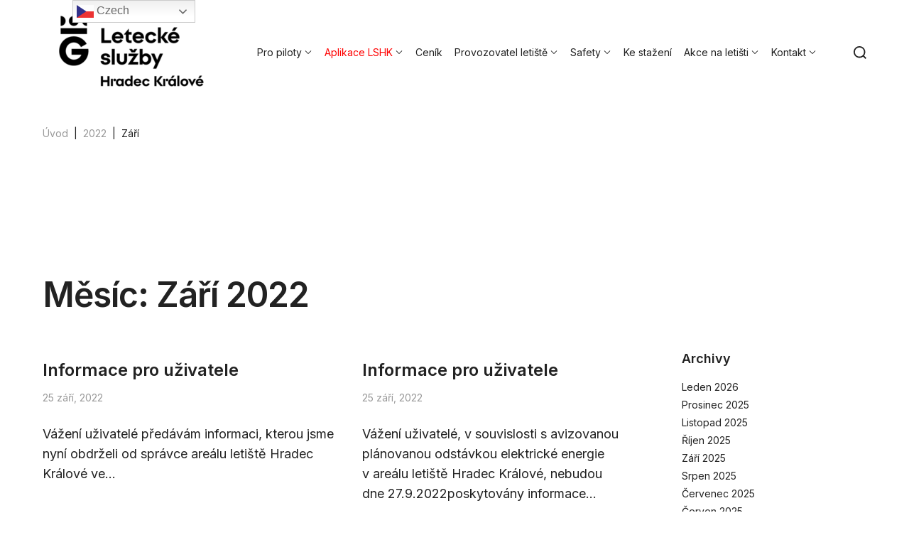

--- FILE ---
content_type: text/html; charset=UTF-8
request_url: https://lshk.cz/2022/09/
body_size: 16476
content:
<!DOCTYPE html>
<html dir="ltr" lang="cs" prefix="og: https://ogp.me/ns#">
<head>
<meta charset="UTF-8">
<link rel="profile" href="https://gmpg.org/xfn/11">

<meta name="viewport" content="width=device-width, initial-scale=1" />
<title>Září, 2022 | LSHK</title>

		<!-- All in One SEO 4.9.3 - aioseo.com -->
	<meta name="robots" content="noindex, max-image-preview:large" />
	<link rel="canonical" href="https://lshk.cz/2022/09/" />
	<meta name="generator" content="All in One SEO (AIOSEO) 4.9.3" />
		<script type="application/ld+json" class="aioseo-schema">
			{"@context":"https:\/\/schema.org","@graph":[{"@type":"BreadcrumbList","@id":"https:\/\/lshk.cz\/2022\/09\/#breadcrumblist","itemListElement":[{"@type":"ListItem","@id":"https:\/\/lshk.cz#listItem","position":1,"name":"Home","item":"https:\/\/lshk.cz","nextItem":{"@type":"ListItem","@id":"https:\/\/lshk.cz\/2022\/#listItem","name":2022}},{"@type":"ListItem","@id":"https:\/\/lshk.cz\/2022\/#listItem","position":2,"name":2022,"item":"https:\/\/lshk.cz\/2022\/","nextItem":{"@type":"ListItem","@id":"https:\/\/lshk.cz\/2022\/09\/#listItem","name":"09"},"previousItem":{"@type":"ListItem","@id":"https:\/\/lshk.cz#listItem","name":"Home"}},{"@type":"ListItem","@id":"https:\/\/lshk.cz\/2022\/09\/#listItem","position":3,"name":"09","previousItem":{"@type":"ListItem","@id":"https:\/\/lshk.cz\/2022\/#listItem","name":2022}}]},{"@type":"CollectionPage","@id":"https:\/\/lshk.cz\/2022\/09\/#collectionpage","url":"https:\/\/lshk.cz\/2022\/09\/","name":"Z\u00e1\u0159\u00ed, 2022 | LSHK","inLanguage":"cs-CZ","isPartOf":{"@id":"https:\/\/lshk.cz\/#website"},"breadcrumb":{"@id":"https:\/\/lshk.cz\/2022\/09\/#breadcrumblist"}},{"@type":"Organization","@id":"https:\/\/lshk.cz\/#organization","name":"Leteck\u00e9 slu\u017eby Hradec Kr\u00e1lov\u00e9","description":"Leteck\u00e9 slu\u017eby Hradec Kr\u00e1lov\u00e9","url":"https:\/\/lshk.cz\/","telephone":"+420774257184","logo":{"@type":"ImageObject","url":"https:\/\/lshk.cz\/wp-content\/uploads\/2025\/04\/cropped-LS_HK_logo_hd-e1744631941158.webp","@id":"https:\/\/lshk.cz\/2022\/09\/#organizationLogo","width":250,"height":105},"image":{"@id":"https:\/\/lshk.cz\/2022\/09\/#organizationLogo"},"sameAs":["https:\/\/www.facebook.com\/leteckesluzbyhradeckralove","https:\/\/www.instagram.com\/airporthradeckralove\/?hl=cs"]},{"@type":"WebSite","@id":"https:\/\/lshk.cz\/#website","url":"https:\/\/lshk.cz\/","name":"LSHK","description":"Leteck\u00e9 slu\u017eby Hradec Kr\u00e1lov\u00e9","inLanguage":"cs-CZ","publisher":{"@id":"https:\/\/lshk.cz\/#organization"}}]}
		</script>
		<!-- All in One SEO -->

<link rel='dns-prefetch' href='//www.googletagmanager.com' />
<link rel='dns-prefetch' href='//fonts.googleapis.com' />
<link rel="alternate" type="application/rss+xml" title="LSHK &raquo; RSS zdroj" href="https://lshk.cz/feed/" />
<link rel="alternate" type="application/rss+xml" title="LSHK &raquo; RSS komentářů" href="https://lshk.cz/comments/feed/" />
<style id='wp-img-auto-sizes-contain-inline-css' type='text/css'>
img:is([sizes=auto i],[sizes^="auto," i]){contain-intrinsic-size:3000px 1500px}
/*# sourceURL=wp-img-auto-sizes-contain-inline-css */
</style>
<link rel='stylesheet' id='formidable-css' href='https://lshk.cz/wp-content/plugins/formidable/css/formidableforms.css?ver=115906' type='text/css' media='all' />
<style id='cf-frontend-style-inline-css' type='text/css'>
@font-face {
	font-family: 'HRADEC reguler';
	font-style: normal;
	font-weight: 400;
	src: url('https://lshk.cz/wp-content/uploads/2025/04/Hradec-Regular.ttf') format('truetype');
}
@font-face {
	font-family: 'Hradec BOLD';
	font-style: normal;
	font-weight: 700;
	src: url('https://lshk.cz/wp-content/uploads/2025/04/Hradec-Bold.woff') format('woff');
}
/*# sourceURL=cf-frontend-style-inline-css */
</style>
<style id='wp-emoji-styles-inline-css' type='text/css'>

	img.wp-smiley, img.emoji {
		display: inline !important;
		border: none !important;
		box-shadow: none !important;
		height: 1em !important;
		width: 1em !important;
		margin: 0 0.07em !important;
		vertical-align: -0.1em !important;
		background: none !important;
		padding: 0 !important;
	}
/*# sourceURL=wp-emoji-styles-inline-css */
</style>
<link rel='stylesheet' id='wp-block-library-css' href='https://lshk.cz/wp-includes/css/dist/block-library/style.min.css?ver=7a7d8e28b99bffe72e52dbe8f38bf46a' type='text/css' media='all' />
<style id='classic-theme-styles-inline-css' type='text/css'>
/*! This file is auto-generated */
.wp-block-button__link{color:#fff;background-color:#32373c;border-radius:9999px;box-shadow:none;text-decoration:none;padding:calc(.667em + 2px) calc(1.333em + 2px);font-size:1.125em}.wp-block-file__button{background:#32373c;color:#fff;text-decoration:none}
/*# sourceURL=/wp-includes/css/classic-themes.min.css */
</style>
<link rel='stylesheet' id='aioseo/css/src/vue/standalone/blocks/table-of-contents/global.scss-css' href='https://lshk.cz/wp-content/plugins/all-in-one-seo-pack/dist/Lite/assets/css/table-of-contents/global.e90f6d47.css?ver=4.9.3' type='text/css' media='all' />
<link rel='stylesheet' id='dashicons-css' href='https://lshk.cz/wp-includes/css/dashicons.min.css?ver=7a7d8e28b99bffe72e52dbe8f38bf46a' type='text/css' media='all' />
<link rel='stylesheet' id='htmega-block-common-style-css' href='https://lshk.cz/wp-content/plugins/ht-mega-for-elementor/htmega-blocks/src/assets/css/common-style.css?ver=3.0.4' type='text/css' media='all' />
<link rel='stylesheet' id='slick-css' href='https://lshk.cz/wp-content/plugins/ht-mega-for-elementor/assets/css/slick.min.css?ver=3.0.4' type='text/css' media='all' />
<link rel='stylesheet' id='htmega-block-fontawesome-css' href='https://lshk.cz/wp-content/plugins/ht-mega-for-elementor/admin/assets/extensions/ht-menu/css/font-awesome.min.css?ver=3.0.4' type='text/css' media='all' />
<link rel='stylesheet' id='htmega-block-style-css' href='https://lshk.cz/wp-content/plugins/ht-mega-for-elementor/htmega-blocks/build/style-blocks-htmega.css?ver=3.0.4' type='text/css' media='all' />
<style id='global-styles-inline-css' type='text/css'>
:root{--wp--preset--aspect-ratio--square: 1;--wp--preset--aspect-ratio--4-3: 4/3;--wp--preset--aspect-ratio--3-4: 3/4;--wp--preset--aspect-ratio--3-2: 3/2;--wp--preset--aspect-ratio--2-3: 2/3;--wp--preset--aspect-ratio--16-9: 16/9;--wp--preset--aspect-ratio--9-16: 9/16;--wp--preset--color--black: #000000;--wp--preset--color--cyan-bluish-gray: #abb8c3;--wp--preset--color--white: #ffffff;--wp--preset--color--pale-pink: #f78da7;--wp--preset--color--vivid-red: #cf2e2e;--wp--preset--color--luminous-vivid-orange: #ff6900;--wp--preset--color--luminous-vivid-amber: #fcb900;--wp--preset--color--light-green-cyan: #7bdcb5;--wp--preset--color--vivid-green-cyan: #00d084;--wp--preset--color--pale-cyan-blue: #8ed1fc;--wp--preset--color--vivid-cyan-blue: #0693e3;--wp--preset--color--vivid-purple: #9b51e0;--wp--preset--gradient--vivid-cyan-blue-to-vivid-purple: linear-gradient(135deg,rgb(6,147,227) 0%,rgb(155,81,224) 100%);--wp--preset--gradient--light-green-cyan-to-vivid-green-cyan: linear-gradient(135deg,rgb(122,220,180) 0%,rgb(0,208,130) 100%);--wp--preset--gradient--luminous-vivid-amber-to-luminous-vivid-orange: linear-gradient(135deg,rgb(252,185,0) 0%,rgb(255,105,0) 100%);--wp--preset--gradient--luminous-vivid-orange-to-vivid-red: linear-gradient(135deg,rgb(255,105,0) 0%,rgb(207,46,46) 100%);--wp--preset--gradient--very-light-gray-to-cyan-bluish-gray: linear-gradient(135deg,rgb(238,238,238) 0%,rgb(169,184,195) 100%);--wp--preset--gradient--cool-to-warm-spectrum: linear-gradient(135deg,rgb(74,234,220) 0%,rgb(151,120,209) 20%,rgb(207,42,186) 40%,rgb(238,44,130) 60%,rgb(251,105,98) 80%,rgb(254,248,76) 100%);--wp--preset--gradient--blush-light-purple: linear-gradient(135deg,rgb(255,206,236) 0%,rgb(152,150,240) 100%);--wp--preset--gradient--blush-bordeaux: linear-gradient(135deg,rgb(254,205,165) 0%,rgb(254,45,45) 50%,rgb(107,0,62) 100%);--wp--preset--gradient--luminous-dusk: linear-gradient(135deg,rgb(255,203,112) 0%,rgb(199,81,192) 50%,rgb(65,88,208) 100%);--wp--preset--gradient--pale-ocean: linear-gradient(135deg,rgb(255,245,203) 0%,rgb(182,227,212) 50%,rgb(51,167,181) 100%);--wp--preset--gradient--electric-grass: linear-gradient(135deg,rgb(202,248,128) 0%,rgb(113,206,126) 100%);--wp--preset--gradient--midnight: linear-gradient(135deg,rgb(2,3,129) 0%,rgb(40,116,252) 100%);--wp--preset--font-size--small: 13px;--wp--preset--font-size--medium: 20px;--wp--preset--font-size--large: 36px;--wp--preset--font-size--x-large: 42px;--wp--preset--spacing--20: 0.44rem;--wp--preset--spacing--30: 0.67rem;--wp--preset--spacing--40: 1rem;--wp--preset--spacing--50: 1.5rem;--wp--preset--spacing--60: 2.25rem;--wp--preset--spacing--70: 3.38rem;--wp--preset--spacing--80: 5.06rem;--wp--preset--shadow--natural: 6px 6px 9px rgba(0, 0, 0, 0.2);--wp--preset--shadow--deep: 12px 12px 50px rgba(0, 0, 0, 0.4);--wp--preset--shadow--sharp: 6px 6px 0px rgba(0, 0, 0, 0.2);--wp--preset--shadow--outlined: 6px 6px 0px -3px rgb(255, 255, 255), 6px 6px rgb(0, 0, 0);--wp--preset--shadow--crisp: 6px 6px 0px rgb(0, 0, 0);}:where(.is-layout-flex){gap: 0.5em;}:where(.is-layout-grid){gap: 0.5em;}body .is-layout-flex{display: flex;}.is-layout-flex{flex-wrap: wrap;align-items: center;}.is-layout-flex > :is(*, div){margin: 0;}body .is-layout-grid{display: grid;}.is-layout-grid > :is(*, div){margin: 0;}:where(.wp-block-columns.is-layout-flex){gap: 2em;}:where(.wp-block-columns.is-layout-grid){gap: 2em;}:where(.wp-block-post-template.is-layout-flex){gap: 1.25em;}:where(.wp-block-post-template.is-layout-grid){gap: 1.25em;}.has-black-color{color: var(--wp--preset--color--black) !important;}.has-cyan-bluish-gray-color{color: var(--wp--preset--color--cyan-bluish-gray) !important;}.has-white-color{color: var(--wp--preset--color--white) !important;}.has-pale-pink-color{color: var(--wp--preset--color--pale-pink) !important;}.has-vivid-red-color{color: var(--wp--preset--color--vivid-red) !important;}.has-luminous-vivid-orange-color{color: var(--wp--preset--color--luminous-vivid-orange) !important;}.has-luminous-vivid-amber-color{color: var(--wp--preset--color--luminous-vivid-amber) !important;}.has-light-green-cyan-color{color: var(--wp--preset--color--light-green-cyan) !important;}.has-vivid-green-cyan-color{color: var(--wp--preset--color--vivid-green-cyan) !important;}.has-pale-cyan-blue-color{color: var(--wp--preset--color--pale-cyan-blue) !important;}.has-vivid-cyan-blue-color{color: var(--wp--preset--color--vivid-cyan-blue) !important;}.has-vivid-purple-color{color: var(--wp--preset--color--vivid-purple) !important;}.has-black-background-color{background-color: var(--wp--preset--color--black) !important;}.has-cyan-bluish-gray-background-color{background-color: var(--wp--preset--color--cyan-bluish-gray) !important;}.has-white-background-color{background-color: var(--wp--preset--color--white) !important;}.has-pale-pink-background-color{background-color: var(--wp--preset--color--pale-pink) !important;}.has-vivid-red-background-color{background-color: var(--wp--preset--color--vivid-red) !important;}.has-luminous-vivid-orange-background-color{background-color: var(--wp--preset--color--luminous-vivid-orange) !important;}.has-luminous-vivid-amber-background-color{background-color: var(--wp--preset--color--luminous-vivid-amber) !important;}.has-light-green-cyan-background-color{background-color: var(--wp--preset--color--light-green-cyan) !important;}.has-vivid-green-cyan-background-color{background-color: var(--wp--preset--color--vivid-green-cyan) !important;}.has-pale-cyan-blue-background-color{background-color: var(--wp--preset--color--pale-cyan-blue) !important;}.has-vivid-cyan-blue-background-color{background-color: var(--wp--preset--color--vivid-cyan-blue) !important;}.has-vivid-purple-background-color{background-color: var(--wp--preset--color--vivid-purple) !important;}.has-black-border-color{border-color: var(--wp--preset--color--black) !important;}.has-cyan-bluish-gray-border-color{border-color: var(--wp--preset--color--cyan-bluish-gray) !important;}.has-white-border-color{border-color: var(--wp--preset--color--white) !important;}.has-pale-pink-border-color{border-color: var(--wp--preset--color--pale-pink) !important;}.has-vivid-red-border-color{border-color: var(--wp--preset--color--vivid-red) !important;}.has-luminous-vivid-orange-border-color{border-color: var(--wp--preset--color--luminous-vivid-orange) !important;}.has-luminous-vivid-amber-border-color{border-color: var(--wp--preset--color--luminous-vivid-amber) !important;}.has-light-green-cyan-border-color{border-color: var(--wp--preset--color--light-green-cyan) !important;}.has-vivid-green-cyan-border-color{border-color: var(--wp--preset--color--vivid-green-cyan) !important;}.has-pale-cyan-blue-border-color{border-color: var(--wp--preset--color--pale-cyan-blue) !important;}.has-vivid-cyan-blue-border-color{border-color: var(--wp--preset--color--vivid-cyan-blue) !important;}.has-vivid-purple-border-color{border-color: var(--wp--preset--color--vivid-purple) !important;}.has-vivid-cyan-blue-to-vivid-purple-gradient-background{background: var(--wp--preset--gradient--vivid-cyan-blue-to-vivid-purple) !important;}.has-light-green-cyan-to-vivid-green-cyan-gradient-background{background: var(--wp--preset--gradient--light-green-cyan-to-vivid-green-cyan) !important;}.has-luminous-vivid-amber-to-luminous-vivid-orange-gradient-background{background: var(--wp--preset--gradient--luminous-vivid-amber-to-luminous-vivid-orange) !important;}.has-luminous-vivid-orange-to-vivid-red-gradient-background{background: var(--wp--preset--gradient--luminous-vivid-orange-to-vivid-red) !important;}.has-very-light-gray-to-cyan-bluish-gray-gradient-background{background: var(--wp--preset--gradient--very-light-gray-to-cyan-bluish-gray) !important;}.has-cool-to-warm-spectrum-gradient-background{background: var(--wp--preset--gradient--cool-to-warm-spectrum) !important;}.has-blush-light-purple-gradient-background{background: var(--wp--preset--gradient--blush-light-purple) !important;}.has-blush-bordeaux-gradient-background{background: var(--wp--preset--gradient--blush-bordeaux) !important;}.has-luminous-dusk-gradient-background{background: var(--wp--preset--gradient--luminous-dusk) !important;}.has-pale-ocean-gradient-background{background: var(--wp--preset--gradient--pale-ocean) !important;}.has-electric-grass-gradient-background{background: var(--wp--preset--gradient--electric-grass) !important;}.has-midnight-gradient-background{background: var(--wp--preset--gradient--midnight) !important;}.has-small-font-size{font-size: var(--wp--preset--font-size--small) !important;}.has-medium-font-size{font-size: var(--wp--preset--font-size--medium) !important;}.has-large-font-size{font-size: var(--wp--preset--font-size--large) !important;}.has-x-large-font-size{font-size: var(--wp--preset--font-size--x-large) !important;}
:where(.wp-block-post-template.is-layout-flex){gap: 1.25em;}:where(.wp-block-post-template.is-layout-grid){gap: 1.25em;}
:where(.wp-block-term-template.is-layout-flex){gap: 1.25em;}:where(.wp-block-term-template.is-layout-grid){gap: 1.25em;}
:where(.wp-block-columns.is-layout-flex){gap: 2em;}:where(.wp-block-columns.is-layout-grid){gap: 2em;}
:root :where(.wp-block-pullquote){font-size: 1.5em;line-height: 1.6;}
/*# sourceURL=global-styles-inline-css */
</style>
<link rel='stylesheet' id='contact-form-7-css' href='https://lshk.cz/wp-content/plugins/contact-form-7/includes/css/styles.css?ver=6.1.4' type='text/css' media='all' />
<link rel='stylesheet' id='htbbootstrap-css' href='https://lshk.cz/wp-content/plugins/ht-mega-for-elementor/assets/css/htbbootstrap.css?ver=3.0.4' type='text/css' media='all' />
<link rel='stylesheet' id='font-awesome-css' href='https://lshk.cz/wp-content/plugins/elementor/assets/lib/font-awesome/css/font-awesome.min.css?ver=4.7.0' type='text/css' media='all' />
<link rel='stylesheet' id='htmega-animation-css' href='https://lshk.cz/wp-content/plugins/ht-mega-for-elementor/assets/css/animation.css?ver=3.0.4' type='text/css' media='all' />
<link rel='stylesheet' id='htmega-keyframes-css' href='https://lshk.cz/wp-content/plugins/ht-mega-for-elementor/assets/css/htmega-keyframes.css?ver=3.0.4' type='text/css' media='all' />
<link rel='stylesheet' id='htmega-global-style-min-css' href='https://lshk.cz/wp-content/plugins/ht-mega-for-elementor/assets/css/htmega-global-style.min.css?ver=3.0.4' type='text/css' media='all' />
<link rel='stylesheet' id='nucleo-outline-css' href='https://lshk.cz/wp-content/themes/innomerce/assets/lib/nucleo-outline/nucleo-outline.css?ver=1.0.0' type='text/css' media='all' />
<link rel='stylesheet' id='innomerce-theme-style-css' href='https://lshk.cz/wp-content/themes/innomerce/style.css?ver=2.2' type='text/css' media='all' />
<style id='innomerce-theme-style-inline-css' type='text/css'>
/* #Layout */@media (min-width: 1200px) {.container {max-width: 1200px;}}/* #Typography */body {font-style: normal;font-weight: 400;font-size: 18px;line-height: 1.6;font-family: Inter, sans-serif;letter-spacing: 0px;text-align: left;color: #222222;text-transform: none;}h1,.h1-style {font-style: normal;font-weight: 600;font-size: 51px;line-height: 1.1;font-family: Inter, sans-serif;letter-spacing: -1px;text-align: inherit;color: #222222;text-transform: none;}h2,.h2-style {font-style: normal;font-weight: 600;font-size: 39px;line-height: 1.1;font-family: Inter, sans-serif;letter-spacing: -1px;text-align: inherit;color: #222222;text-transform: none;}h3,.h3-style {font-style: normal;font-weight: 600;font-size: 29px;line-height: 1.1;font-family: Inter, sans-serif;letter-spacing: -1px;text-align: inherit;color: #222222;text-transform: none;}h4,.h4-style {font-style: normal;font-weight: 600;font-size: font-size: 24px;line-height: 1.1;font-family: Inter, sans-serif;letter-spacing: 0px;text-align: inherit;color: #222222;text-transform: none;}h5,.h5-style {font-style: normal;font-weight: 600;font-size: 18px;line-height: 1.1;font-family: Inter, sans-serif;letter-spacing: 0px;text-align: inherit;color: #222222;text-transform: none;}h6,.h6-style {font-style: normal;font-weight: 600;font-size: 14px;line-height: 1.1;font-family: Inter, sans-serif;letter-spacing: 0px;text-align: inherit;color: #222222;text-transform: none;}@media (min-width: 1200px) {h1,.h1-style { font-size: 72px; }h2,.h2-style { font-size: 48px; }h3,.h3-style { font-size: 36px; }h4,.h4-style { font-size: 24px; }}a { color: #222222; }h1 a:hover,h2 a:hover,h3 a:hover,h4 a:hover,h5 a:hover,h6 a:hover,a:hover {color: #999999;}/* #Blockquote */blockquote {color: #222222;}blockquote p,.wp-block-pullquote p{font-size: 24px;font-weight: 600;line-height: 1.1;color: #222222;}blockquote:before{background-color: #222222;}cite {color: #999999;}.site-main p a em{color: #222222;}.wp-block-pullquote cite,blockquote cite,cite span:not(.tm-testi__item-name) {font-size: 18px;font-style: normal;font-weight: 400;font-family: Inter, sans-serif;text-transform: none;color: #999999;}.wp-block-pullquote.is-style-solid-color blockquote cite{color: #222222;}/* #Invert Color Scheme */.invert, .invert h1, .invert h2, .invert h3, .invert h4, .invert h5, .invert h6 {color: #ffffff;}/* List */.entry-content ul > li::marker,.page-content ul > li::marker {color: #222222;}/* #Header */.page-preloader-cover .site-logo .site-logo__link,.page-preloader-cover .site-logo .site-logo__link:hover {color: #222222;font-style: normal;font-weight: 400;font-size: 30px;text-transform: uppercase;}.page-preloader-cover .site-logo {margin-bottom: 0;}.site-header__mobile .header-search-toggle path,.site-header__mobile .header-cart__link path {fill: #222222;}/* Site Branding */.site-logo.retina-logo img {height: 40px;width: auto;}h1.site-logo,h1.site-logo .site-logo__link {font-family: Inter, serif-serif;font-style: normal;font-weight: 400;font-size: 30px;color: #222222;}h1.site-logo .site-logo__link:hover {color: #222222;}/* #Search Popup */.site-header__right_part .header-search-toggle:hover {color: #222222;}.header-search-toggle path,.header-search-popup-close path {fill: #222222;}.header-search-toggle:hover path,.header-search-popup-close:hover path{fill: #999999;}.site-header .header-search-form__field,.jet-search__field[type="search"] {font-weight: 400;font-size: 18px;font-family: Inter, sans-serif;letter-spacing: 0px;}.site-header .header-search-form__field::placeholder,.jet-search__field[type="search"]::placeholder {opacity: 1;color: #222222;}/* #Footer */footer.site-footer {background-color: #242e68;}.footer-copyright {color: #ffffff;}.footer-logo__link {font-style: normal;font-weight: 400;font-size: 30px;}.footer-logo__link:hover {color: #222222;}/* Newsletter Popup */.footer-newsletter-popup__inner .mc4wp-form__checkbox_wrap a{color: #222222;}.footer-newsletter-popup__inner .mc4wp-form__checkbox_wrap a:hover{color: #222222;}/* #Main Menu */.main-navigation a {font-style: normal;font-weight: 400;text-transform: none;font-size: 14px;line-height: 1.4;font-family: Inter, sans-serif;letter-spacing: 0px;color: #222222;}.main-navigation__default .menu > li:hover:after,.main-navigation__default .menu > .current_page_ancestor:after,.main-navigation__default .menu > .current-menu-ancestor:after {background-color: #222222;}.main-navigation li.menu-item-has-children li > a:before,.main-navigation li.menu-item-has-children li > a:after {background-color: #222222;}.main-navigation .menu > li:hover:before,.main-navigation .menu > .current_page_item:before,.main-navigation .menu > .current-menu-item:before,.main-navigation .menu > .current_page_ancestor:before,.main-navigation .menu > .current-menu-ancestor:before{background-color: #222222;}.main-navigation li.menu-item-has-children > a:before,.main-navigation li.menu-item-has-children > a:after {background-color: #222222;}.main-navigation li.menu-item-has-children:hover > a:before,.main-navigation li.menu-item-has-children:hover > a:after,.main-navigation li.menu-item-has-children.current_page_item > a:before,.main-navigation li.menu-item-has-children.current_page_item > a:after,.main-navigation li.menu-item-has-children.current-menu-item > a:before,.main-navigation li.menu-item-has-children.current-menu-item > a:after,.main-navigation li.menu-item-has-children.current_page_ancestor > a:before,.main-navigation li.menu-item-has-children.current_page_ancestor > a:after,.main-navigation li.menu-item-has-children.current-menu-ancestor > a:before,.main-navigation li.menu-item-has-children.current-menu-ancestor > a:after {background-color: #222222;}.main-navigation li.menu-item-has-children li:hover > a:before,.main-navigation li.menu-item-has-children li:hover > a:after,.main-navigation li.menu-item-has-children li.current_page_item > a:before,.main-navigation li.menu-item-has-children li.current_page_item > a:after,.main-navigation li.menu-item-has-children li.current-menu-item > a:before,.main-navigation li.menu-item-has-children li.current-menu-item > a:after,.main-navigation li.menu-item-has-children li.current_page_ancestor > a:before,.main-navigation li.menu-item-has-children li.current_page_ancestor > a:after,.main-navigation li.menu-item-has-children li.current-menu-ancestor > a:before,.main-navigation li.menu-item-has-children li.current-menu-ancestor > a:after {background-color: #222222;}/* #Mobile Menu */.mobile-menu-toggle-button {border-bottom-color: #222222;}.mobile-menu-toggle-button:before,.mobile-menu-toggle-button:after {background-color: #222222;}.site-header__style-1.site-header__mobile .main-navigation__vertical .menu li.menu-item-has-children a:after,.site-header__style-3.site-header__mobile .main-navigation__vertical .menu li.menu-item-has-children a:after {background-color: #222222;}.site-header__style-1.site-header__mobile .main-navigation__vertical .menu li .sub-menu > .menu-parent-item a,.site-header__style-3.site-header__mobile .main-navigation__vertical .menu li .sub-menu > .menu-parent-item a {color: #222222;}.site-header__style-1.site-header__mobile .main-navigation__vertical .menu li .sub-menu > .menu-back-item path,.site-header__style-3.site-header__mobile .main-navigation__vertical .menu li .sub-menu > .menu-back-item path {fill: #222222;}.site-header__style-1.site-header__mobile .menu-toggle-wrapper .menu-toggle-box,.site-header__style-3.site-header__mobile .menu-toggle-wrapper .menu-toggle-box {border-bottom-color: #222222;}.site-header__style-1.site-header__mobile .menu-toggle-wrapper .menu-toggle-box:before,.site-header__style-3.site-header__mobile .menu-toggle-wrapper .menu-toggle-box:before,.site-header__style-1.site-header__mobile .menu-toggle-wrapper .menu-toggle-box:after,.site-header__style-3.site-header__mobile .menu-toggle-wrapper .menu-toggle-box:after {background-color: #222222;}.site-header__style-1.site-header__mobile .menu-toggle-close path,.site-header__style-3.site-header__mobile .menu-toggle-close path {fill: #222222;}.site-header .header-search-popup-close path {color: #ffffff;}/* Vertical Menu *//* #Social */.social-list .menu-item > a:after {background-color: #222222;}/* #Breadcrumbs */.breadcrumbs_item_link{color: #999999;}.breadcrumbs_item_link:hover{color: #222222;}.breadcrumbs_item {font-weight: 400;font-size: 14px;line-height: 1.4;}.breadcrumbs_item_target,.breadcrumbs_item_sep {color: #222222;}.breadcrumbs_item_link:hover{color: #222222;}/* #Post navigation */.post-navigation .nav-links__title{color: #222222;}/* #Pagination */.comment-navigation,.posts-navigation {font-style: normal;font-weight: 600;font-size: 19px;line-height: 1.1;font-family: Inter, sans-serif;letter-spacing: 0em;text-align: inherit;text-transform: none;border-color: rgba(34,34,34,0.1);}/* #Posts List Pagination */.pagination .page-numbers.current{color: #999999;}/* #Button Appearance Styles */.btn,.btn-link,.link,.elementor-widget .elementor-button,.cherry-projects-wrapper .projects-ajax-button-wrapper .projects-ajax-button span,.btn-text-icon path,.btn-icon path{fill: #222222;}.btn-text-icon:hover path,.btn-icon:hover path{fill: #999999;}.btn.btn-icon path,.btn.btn-icon:hover path{fill: #ffffff;}.button,.btn,.invert .btn-primary,.elementor-widget .elementor-button,.cherry-projects-wrapper .projects-ajax-button-wrapper .projects-ajax-button span,.tm-pg_front_gallery .load-more-button .btn,form button,form input[type='button'],form input[type='submit']{font-family: Inter, sans-serif;text-transform: none;font-style: normal;font-weight: 600;font-size: 14px;color: #ffffff;line-height: 1.5;letter-spacing: 0px;background-color: #222222;border-color: #222222;}.btn:hover,.invert .btn-primary:hover,.btn-primary.processing,.invert .btn-primary.processing,.elementor-widget .elementor-button:hover,.cherry-projects-wrapper .projects-ajax-button-wrapper .projects-ajax-button span:hover,.tm-pg_front_gallery .load-more-button .btn:hover,form button:hover,form input[type='button']:hover,form input[type='submit']:hover,.wp-block-button__link:hover {color: #222222;background-color: #ffffff;}.is-style-outline .wp-block-button__link:hover {border-color: #222222;}.wp-block-button__link{background-color: #222222;}.is-style-outline .wp-block-button__link, .is-style-outline>.wp-block-button__link:not(.has-text-color) {color: #222222;border-color: #222222;}.is-style-outline .wp-block-button__link{color: #999999;border-color: #999999;}.is-style-outline>.wp-block-button__link:hover:not(.has-text-color){color: #ffffff;background-color: #999999;border-color: #999999;}.btn-secondary,.invert .btn-secondary,form input[type="reset"]{color: #ffffff;background-color: #222222;border-color: #222222;}.btn-secondary:hover,.invert .btn-secondary:hover,.btn-secondary.processing,.invert .btn-secondary.processing,form input[type="reset"]:hover {color: #ffffff;background-color: #222222;border-color: #222222;}.btn-primary-transparent{color: #222222;}.invert .btn-primary-transparent{color: #ffffff;border-color: #ffffff;}.btn-primary-transparent:hover,.invert .btn-primary-transparent:hover,.btn-primary-transparent.processing,.invert .btn-primary-transparent.processing{color: #ffffff;background-color: #222222;border-color: #222222;}.btn-grey,.invert .btn-grey {color: #222222;background-color: #f4f6fb;border-color: #f4f6fb;}.btn-grey:hover,.invert .btn-grey:hover,.btn-grey.processing,.invert .btn-grey.processing{color: #222222;background-color: rgb(219,221,226);border-color: rgb(219,221,226);}.posts-list__item .btn-primary{color: #222222;}.posts-list__item .btn-primary:hover{color: #999999;background-color: transparent;}/* #ToTop button */#toTop {border-radius: 30px;}#toTop:before{background-color: #ffffff;}#toTop:hover:before{background-color: #ffffff;}#toTop {background-color: #303030;}#toTop:hover {background-color: #838383;}input,select,textarea {font-style: normal;font-weight: 400;font-family: Inter, sans-serif;color: #222222;border-color: #222222;}/* #Input Placeholders */::-webkit-input-placeholder { color: #222222; }::-moz-placeholder{ color: #222222; }:-moz-placeholder{ color: #222222; }:-ms-input-placeholder{ color: #222222; }::-ms-input-placeholder{ color: #222222; }::placeholder{ color: #222222; }input:focus::-webkit-input-placeholder,textarea:focus::-webkit-input-placeholder {opacity: 1;}input:focus::-moz-placeholder,textarea:focus::-moz-placeholder {opacity: 1;}input:focus::-moz-placeholder,textarea:focus::-moz-placeholder {opacity: 1;}input:focus:-ms-input-placeholder,textarea:focus:-ms-input-placeholder {opacity: 1;}/* #Entry Meta */span.cat-links a{background-color: #222222;color: #ffffff;}span.cat-links a:hover{color: #999999;}span.cat-links a:before{background-color: #ffffff;}.comments-link path,.tags-links path{stroke: #222222;}span.tags-links a,span.comments-link a{color: #999999;}span.tags-links a:hover,span.comments-link a:hover{color: #222222;}.comments-button {color: #999999;}.comments-button:hover {color: #ffffff;background-color: #222222;}.entry-content p a{color: #999999;}.entry-content p a:hover{color: #222222;}.entry-content .wp-block-cover-text a{color: #ffffff;}.sticky-label{color: #ffffff;background-color: #222222;}.sticky-label path{fill: #ffffff;}.entry-footer .btn-text:not(.btn) {color: #222222;}.entry-footer .btn-text:not(.btn):hover {color: #222222;}/* #Entry Meta */.entry-meta,span.tags-links,.comment-metadata{font-style: normal;font-weight: 400;font-size: 14px;line-height: 1.6;font-family: Inter, sans-serif;letter-spacing: 0em;text-transform: none;color: #999999;}.btn-style .post-categories a {color: #ffffff;}/* Default Posts List */.edit-link a:before{background-color: #222222;}.edit-link a:hover:before{background-color: #999999;}.entry-footer .btn-text-icon:hover path {fill: #222222;}.entry-footer .btn-text-icon:hover {border-bottom-color: #222222;}/* Post Author */.post-author__title a:hover {color: #999999;}.invert .post-author__title a {color: #ffffff;}.invert .post-author__title a:hover {opacity: 0.7;}/* Single Post */.single-post .post-by-author__meta span,.single-post .post-by-author__meta a:not(:hover) {font-style: normal;font-weight: 400;font-size: 14px;line-height: 1.6;font-family: Inter, sans-serif;letter-spacing: 0em;text-transform: none;color: #999999;}.single-post .post-by-author__meta a:hover {color: #222222;}.single-post .entry-footer .tags-links strong {color: #222222;}.wp-block-image figcaption {color: #999999;}/* #Comments */.comment-list .comment:before,.comment-list .pingback:before {background-color: rgb(178,180,185);}.comment-body .comment-metadata .comment-date__link {color: #999999;}.comment-body .comment-metadata .comment-date__link:hover {color: #222222;}/* #Comment Form */.comment-form .comment-notes,.comment-form-cookies-consent label[for=wp-comment-cookies-consent] {color: #999999;}.comment-form label,.comment-form .logged-in-as{font-size: 14px;color: #999999;line-height: 1.6;}/* #Post Author Bio */.post-author-bio .post-author__overlay {background-color: #f4f6fb;}.post-author__role {color: #999999;}.comments-area input,.comments-area textarea{background-color: #f4f6fb;border-color: #f4f6fb;}/* CheckBox */.comment-form-cookies-consent label[for=wp-comment-cookies-consent]:before {background-color: #f4f6fb;}.comment-form-cookies-consent label[for=wp-comment-cookies-consent]:after,.wpcf7-acceptance .wpcf7-list-item-label:after{background-color: #222222;}/* Post seach item */.search-item .entry-meta .byline:after {color: #222222;}.search-item .entry-meta span.byline,.search-item .entry-meta span.posted-on {color: #BDBDBD;}.search-results .search-item + .search-item{border-color: rgba(153,153,153,0.2);}/* #Page preloader */.page-preloader-cover .bar:before{background-color: #222222;}.page-preloader-cover .bar {background-color: #f4f6fb;}/* Grid Posts List *//* Posts List Grid Item Invert */.grid-item-wrap.invert,.grid-item-wrap.invert .posted-on,.grid-item-wrap.invert .cat-links,.grid-item-wrap.invert .byline,.grid-item-wrap.invert .tags-links,.grid-item-wrap.invert .entry-meta,.grid-item-wrap.invert a,.grid-item-wrap.invert .btn-icon,.grid-item-wrap.invert .comments-button {color: #ffffff;}.posts-list.posts-list--grid .posted-by a:not(:hover){color: #222222;}/* Widgets misc */.widget_recent_entries .post-date {color: #999999;}.entry-content .wp-block-latest-posts__list .wp-block-latest-posts__post-date:before,.page-content .wp-block-latest-posts__list .wp-block-latest-posts__post-date:before {background-color: #999999;}.entry-content .wp-block-archives-list li a:before,.page-content .wp-block-archives-list li a:before {background-color: #222222;}.entry-content .wp-block-categories-list li > a:hover,.entry-content .wp-block-categories-list li > a:hover + .post_count {color: #222222;}.wp-block-categories-list li li a:not(:hover),.wp-block-categories-list li li a:not(:hover) + .post_count {color: #999999;}.wp-block-categories-list li a::before {background-color: #222222;}/* Widget Text */.widget_text p.wp-caption-text {color: #999999;}/* Widget Search */.search-form__submit.btn path {fill: #222222;}.search-form__submit.btn:hover path {fill: #999999;}.widget_search button[type="submit"],.wp-block-search__button{background-color: transparent;}.wp-block-search__button:hover{color: #999999;background-color: transparent;}.wp-block-search .wp-block-search__label{font-size: 18px;font-weight: 600;color: #222222;}input.wp-block-search__input,.search-form__field[type=search],.wp-block-search.wp-block-search__button-inside .wp-block-search__inside-wrapper{border-color: #222222;}.wp-block-search__inside-wrapper .wp-block-search__button:before{background-color: #222222;}.wp-block-search__inside-wrapper .wp-block-search__button:hover:before{background-color: #999999;}.widget-area:not(.footer-area) .widget_nav_menu div ul ul li > a:not(:hover),.elementor-widget-sidebar .widget_nav_menu div ul ul li>a:not(:hover),.widget_pages ul ul li>a:not(:hover) {color: #222222;}.widget_archive ul li > a:before,.widget_categories ul li > a:before,.widget_nav_menu div ul li > a:before,.widget_meta ul li > a:before,.widget_pages ul li > a:before {background-color: #222222;}.widget_archive ul li > a:hover:before,.widget_categories ul li > a:hover:before,.widget_nav_menu div ul li > a:hover:before,.widget_meta ul li > a:hover:before,.widget_pages ul li > a:hover:before {background-color: #222222;}.widget_recent_comments ul li > a,.wp-block-latest-posts__post-title,.wp-block-latest-comments__comment-link,.widget_recent_entries li a,.widget_rss ul li a.rsswidget,.wp-block-rss__item-title a{font-weight: 600;font-size: 18px;line-height: 1.1;}.wp-block-latest-posts__post-author,.comment-author-link a:hover,.wp-block-latest-comments__comment-meta .wp-block-latest-comments__comment-author:hover{color: #222222;}.wp-block-latest-comments__comment-meta,.wp-block-latest-comments__comment-meta .wp-block-latest-comments__comment-author,.wp-block-latest-posts__post-author,.wp-block-latest-posts__post-date,.comment-author-link a,.widget_recent_comments ul li,.widget_rss ul li .rss-date{font-weight: 400;font-size: 14px;line-height: 1.6;color: #999999;}/* #Widget RSS */.widget_rss .widget-title::before{background-color: #222222;}.widget_rss ul li cite {color: #222222;}/* #Widget Tags */.tag-cloud-link{color: #222222 !important;background-color: #f4f6fb;}.tag-cloud-link:hover {color: #ffffff !important;background-color: #222222;}/* #Widget Calendar */.invert .widget_calendar {color: #222222;}.widget_calendar caption {color: #222222;}.widget_calendar tbody td {color: #222222;background: #ffffff;}.widget_calendar tbody td a,.widget_calendar tbody td#today,.widget_calendar tbody td#today a {background: #f4f6fb;}.widget_calendar tbody td#today a:hover,.widget_calendar tbody td a:hover{background: #222222;color: #ffffff;}.wp-calendar-nav-prev a:before,.wp-calendar-nav-next a:before {background-color: #999999;}.wp-calendar-nav-prev a:hover:before,.wp-calendar-nav-next a:hover:before {background-color: #222222;}/* Recent Posts with Feature Image */.widget_zemez_core_post_thumb .recent_post_title {color: #222222;}.widget_zemez_core_post_thumb .recent_post_title:hover {color: #222222;}.widget_zemez_core_post_thumb .entry-meta .entry-date::before {background: #222222;}/* Preloader */.jet-smart-listing-wrap.jet-processing + div.jet-smart-listing-loading,div.wpcf7 .ajax-loader {border-top-color: #222222;border-right-color: #222222;}/*--------------------------------------------------------------## Ecwid Plugin Styles--------------------------------------------------------------*//* Product Title, Product Price amount */html#ecwid_html body#ecwid_body .ec-size .ec-wrapper .ec-store .grid-product__title-inner,html#ecwid_html body#ecwid_body .ec-size .ec-wrapper .ec-store .grid__products .grid-product__image ~ .grid-product__price .grid-product__price-amount,html#ecwid_html body#ecwid_body .ec-size .ec-wrapper .ec-store .grid__products .grid-product__image ~ .grid-product__title .grid-product__price-amount,html#ecwid_html body#ecwid_body .ec-size .ec-store .grid__products--medium-items.grid__products--layout-center .grid-product__price-compare,html#ecwid_html body#ecwid_body .ec-size .ec-store .grid__products--medium-items .grid-product__details,html#ecwid_html body#ecwid_body .ec-size .ec-store .grid__products--medium-items .grid-product__sku,html#ecwid_html body#ecwid_body .ec-size .ec-store .grid__products--medium-items .grid-product__sku-hover,html#ecwid_html body#ecwid_body .ec-size .ec-store .grid__products--medium-items .grid-product__tax,html#ecwid_html body#ecwid_body .ec-size .ec-wrapper .ec-store .form__msg,html#ecwid_html body#ecwid_body .ec-size.ec-size--l .ec-wrapper .ec-store h1,html#ecwid_html body#ecwid_body.page .ec-size .ec-wrapper .ec-store .product-details__product-title,html#ecwid_html body#ecwid_body.page .ec-size .ec-wrapper .ec-store .product-details__product-price,html#ecwid_html body#ecwid_body .ec-size .ec-wrapper .ec-store .product-details-module__title,html#ecwid_html body#ecwid_body .ec-size .ec-wrapper .ec-store .ec-cart-summary__row--total .ec-cart-summary__title,html#ecwid_html body#ecwid_body .ec-size .ec-wrapper .ec-store .ec-cart-summary__row--total .ec-cart-summary__price,html#ecwid_html body#ecwid_body .ec-size .ec-wrapper .ec-store .grid__categories * {font-style: normal;font-weight: 600;line-height: 1.1;font-family: Inter, sans-serif;letter-spacing: 0px;}html#ecwid_html body#ecwid_body .ecwid .ec-size .ec-wrapper .ec-store .product-details__product-description {font-style: normal;font-weight: 400;font-size: 18px;line-height: 1.6;font-family: Inter, sans-serif;letter-spacing: 0px;text-align: left;color: #222222;}html#ecwid_html body#ecwid_body .ec-size .ec-wrapper .ec-store .grid-product__title-inner,html#ecwid_html body#ecwid_body .ec-size .ec-wrapper .ec-store .grid__products .grid-product__image ~ .grid-product__price .grid-product__price-amount,html#ecwid_html body#ecwid_body .ec-size .ec-wrapper .ec-store .grid__products .grid-product__image ~ .grid-product__title .grid-product__price-amount,html#ecwid_html body#ecwid_body .ec-size .ec-store .grid__products--medium-items.grid__products--layout-center .grid-product__price-compare,html#ecwid_html body#ecwid_body .ec-size .ec-store .grid__products--medium-items .grid-product__details,html#ecwid_html body#ecwid_body .ec-size .ec-store .grid__products--medium-items .grid-product__sku,html#ecwid_html body#ecwid_body .ec-size .ec-store .grid__products--medium-items .grid-product__sku-hover,html#ecwid_html body#ecwid_body .ec-size .ec-store .grid__products--medium-items .grid-product__tax,html#ecwid_html body#ecwid_body .ec-size .ec-wrapper .ec-store .product-details-module__title,html#ecwid_html body#ecwid_body.page .ec-size .ec-wrapper .ec-store .product-details__product-price,html#ecwid_html body#ecwid_body.page .ec-size .ec-wrapper .ec-store .product-details__product-title,html#ecwid_html body#ecwid_body .ec-size .ec-wrapper .ec-store .form-control__text,html#ecwid_html body#ecwid_body .ec-size .ec-wrapper .ec-store .form-control__textarea,html#ecwid_html body#ecwid_body .ec-size .ec-wrapper .ec-store .ec-link,html#ecwid_html body#ecwid_body .ec-size .ec-wrapper .ec-store .ec-link:visited,html#ecwid_html body#ecwid_body .ec-size .ec-wrapper .ec-store input[type="radio"].form-control__radio:checked+.form-control__radio-view::after {color: #222222;}html#ecwid_html body#ecwid_body .ec-size .ec-wrapper .ec-store .ec-link:hover {color: #999999;}/* Product Title, Price small state */html#ecwid_html body#ecwid_body .ec-size .ec-wrapper .ec-store .grid__products--small-items .grid-product__title-inner,html#ecwid_html body#ecwid_body .ec-size .ec-wrapper .ec-store .grid__products--small-items .grid-product__price-hover .grid-product__price-amount,html#ecwid_html body#ecwid_body .ec-size .ec-wrapper .ec-store .grid__products--small-items .grid-product__image ~ .grid-product__price .grid-product__price-amount,html#ecwid_html body#ecwid_body .ec-size .ec-wrapper .ec-store .grid__products--small-items .grid-product__image ~ .grid-product__title .grid-product__price-amount,html#ecwid_html body#ecwid_body .ec-size .ec-wrapper .ec-store .grid__products--small-items.grid__products--layout-center .grid-product__price-compare,html#ecwid_html body#ecwid_body .ec-size .ec-wrapper .ec-store .grid__products--small-items .grid-product__details,html#ecwid_html body#ecwid_body .ec-size .ec-wrapper .ec-store .grid__products--small-items .grid-product__sku,html#ecwid_html body#ecwid_body .ec-size .ec-wrapper .ec-store .grid__products--small-items .grid-product__sku-hover,html#ecwid_html body#ecwid_body .ec-size .ec-wrapper .ec-store .grid__products--small-items .grid-product__tax {font-size: 12px;}/* Product Title, Price medium state */html#ecwid_html body#ecwid_body .ec-size .ec-wrapper .ec-store .grid__products--medium-items .grid-product__title-inner,html#ecwid_html body#ecwid_body .ec-size .ec-wrapper .ec-store .grid__products--medium-items .grid-product__price-hover .grid-product__price-amount,html#ecwid_html body#ecwid_body .ec-size .ec-wrapper .ec-store .grid__products--medium-items .grid-product__image ~ .grid-product__price .grid-product__price-amount,html#ecwid_html body#ecwid_body .ec-size .ec-wrapper .ec-store .grid__products--medium-items .grid-product__image ~ .grid-product__title .grid-product__price-amount,html#ecwid_html body#ecwid_body .ec-size .ec-wrapper .ec-store .grid__products--medium-items.grid__products--layout-center .grid-product__price-compare,html#ecwid_html body#ecwid_body .ec-size .ec-wrapper .ec-store .grid__products--medium-items .grid-product__details,html#ecwid_html body#ecwid_body .ec-size .ec-wrapper .ec-store .grid__products--medium-items .grid-product__sku,html#ecwid_html body#ecwid_body .ec-size .ec-wrapper .ec-store .grid__products--medium-items .grid-product__sku-hover,html#ecwid_html body#ecwid_body .ec-size .ec-wrapper .ec-store .grid__products--medium-items .grid-product__tax {font-size: 14px;}/* Product Title, Price large state */html#ecwid_html body#ecwid_body .ec-size .ec-wrapper .ec-store .grid__products--large-items .grid-product__title-inner,html#ecwid_html body#ecwid_body .ec-size .ec-wrapper .ec-store .grid__products--large-items .grid-product__price-hover .grid-product__price-amount,html#ecwid_html body#ecwid_body .ec-size .ec-wrapper .ec-store .grid__products--large-items .grid-product__image ~ .grid-product__price .grid-product__price-amount,html#ecwid_html body#ecwid_body .ec-size .ec-wrapper .ec-store .grid__products--large-items .grid-product__image ~ .grid-product__title .grid-product__price-amount,html#ecwid_html body#ecwid_body .ec-size .ec-wrapper .ec-store .grid__products--large-items.grid__products--layout-center .grid-product__price-compare,html#ecwid_html body#ecwid_body .ec-size .ec-wrapper .ec-store .grid__products--large-items .grid-product__details,html#ecwid_html body#ecwid_body .ec-size .ec-wrapper .ec-store .grid__products--large-items .grid-product__sku,html#ecwid_html body#ecwid_body .ec-size .ec-wrapper .ec-store .grid__products--large-items .grid-product__sku-hover,html#ecwid_html body#ecwid_body .ec-size .ec-wrapper .ec-store .grid__products--large-items .grid-product__tax {font-size: 17px;}/* Product Add To Cart button */html#ecwid_html body#ecwid_body .ec-size .ec-wrapper .ec-store button {font-style: normal;font-weight: 600;line-height: 1.5;font-family: Inter, sans-serif;letter-spacing: 0px;}/* Product Add To Cart button normal state */html#ecwid_html body#ecwid_body .ec-size .ec-wrapper .ec-store .form-control--secondary .form-control__button,html#ecwid_html body#ecwid_body .ec-size .ec-wrapper .ec-store .form-control--primary .form-control__button {border-color: #222222;background-color: transparent;color: #222222;}/* Product Add To Cart button hover state, Product Category active state */html#ecwid_html body#ecwid_body .ec-size .ec-wrapper .ec-store .form-control--secondary .form-control__button:hover,html#ecwid_html body#ecwid_body .ec-size .ec-wrapper .ec-store .form-control--primary .form-control__button:hover,html#ecwid_html body#ecwid_body .horizontal-menu-container.horizontal-desktop .horizontal-menu-item.horizontal-menu-item--active>a {border-color: #222222;background-color: #222222;color: #ffffff;}/* Black Product Add To Cart button normal state */html#ecwid_html body#ecwid_body .ec-size .ec-wrapper .ec-store .grid__products--appearance-hover .grid-product--dark .form-control--secondary .form-control__button {border-color: #222222;background-color: #222222;color: #ffffff;}/* Black Product Add To Cart button normal state */html#ecwid_html body#ecwid_body .ec-size .ec-wrapper .ec-store .grid__products--appearance-hover .grid-product--dark .form-control--secondary .form-control__button:hover {border-color: #ffffff;background-color: #ffffff;color: #222222;}/* Product Add To Cart button small label */html#ecwid_html body#ecwid_body .ec-size.ec-size--l .ec-wrapper .ec-store .form-control .form-control__button {font-size: 13px;}/* Product Add To Cart button medium label */html#ecwid_html body#ecwid_body .ec-size.ec-size--l .ec-wrapper .ec-store .form-control--small .form-control__button {font-size: 14px;}/* Product Add To Cart button large label */html#ecwid_html body#ecwid_body .ec-size.ec-size--l .ec-wrapper .ec-store .form-control--medium .form-control__button {font-size: 17px;}/* Mini Cart icon styles */html#ecwid_html body#ecwid_body .ec-minicart__body .ec-minicart__icon .icon-default path[stroke],html#ecwid_html body#ecwid_body .ec-minicart__body .ec-minicart__icon .icon-default circle[stroke] {stroke: #222222;}html#ecwid_html body#ecwid_body .ec-minicart:hover .ec-minicart__body .ec-minicart__icon .icon-default path[stroke],html#ecwid_html body#ecwid_body .ec-minicart:hover .ec-minicart__body .ec-minicart__icon .icon-default circle[stroke] {stroke: #999999;}
/*# sourceURL=innomerce-theme-style-inline-css */
</style>
<link rel='stylesheet' id='innomerce-blog-layouts-module-css' href='https://lshk.cz/wp-content/themes/innomerce/inc/modules/blog-layouts/assets/css/blog-layouts-module.css?ver=2.2' type='text/css' media='all' />
<link rel='stylesheet' id='cx-google-fonts-innomerce-css' href='//fonts.googleapis.com/css?family=Inter%3A400%2C600&#038;subset=latin&#038;ver=6.9' type='text/css' media='all' />
<!--n2css--><!--n2js--><script type="text/javascript" src="https://lshk.cz/wp-includes/js/jquery/jquery.min.js?ver=3.7.1" id="jquery-core-js"></script>
<script type="text/javascript" src="https://lshk.cz/wp-includes/js/jquery/jquery-migrate.min.js?ver=3.4.1" id="jquery-migrate-js"></script>

<!-- Google tag (gtag.js) snippet added by Site Kit -->
<!-- Google Analytics snippet added by Site Kit -->
<script type="text/javascript" src="https://www.googletagmanager.com/gtag/js?id=G-V65CX679Q4" id="google_gtagjs-js" async></script>
<script type="text/javascript" id="google_gtagjs-js-after">
/* <![CDATA[ */
window.dataLayer = window.dataLayer || [];function gtag(){dataLayer.push(arguments);}
gtag("set","linker",{"domains":["lshk.cz"]});
gtag("js", new Date());
gtag("set", "developer_id.dZTNiMT", true);
gtag("config", "G-V65CX679Q4");
//# sourceURL=google_gtagjs-js-after
/* ]]> */
</script>
<link rel="https://api.w.org/" href="https://lshk.cz/wp-json/" /><link rel="EditURI" type="application/rsd+xml" title="RSD" href="https://lshk.cz/xmlrpc.php?rsd" />
<meta name="generator" content="Site Kit by Google 1.171.0" /><meta name="generator" content="Elementor 3.34.4; features: additional_custom_breakpoints; settings: css_print_method-internal, google_font-enabled, font_display-auto">
			<style>
				.e-con.e-parent:nth-of-type(n+4):not(.e-lazyloaded):not(.e-no-lazyload),
				.e-con.e-parent:nth-of-type(n+4):not(.e-lazyloaded):not(.e-no-lazyload) * {
					background-image: none !important;
				}
				@media screen and (max-height: 1024px) {
					.e-con.e-parent:nth-of-type(n+3):not(.e-lazyloaded):not(.e-no-lazyload),
					.e-con.e-parent:nth-of-type(n+3):not(.e-lazyloaded):not(.e-no-lazyload) * {
						background-image: none !important;
					}
				}
				@media screen and (max-height: 640px) {
					.e-con.e-parent:nth-of-type(n+2):not(.e-lazyloaded):not(.e-no-lazyload),
					.e-con.e-parent:nth-of-type(n+2):not(.e-lazyloaded):not(.e-no-lazyload) * {
						background-image: none !important;
					}
				}
			</style>
			<link rel="icon" href="https://lshk.cz/wp-content/uploads/2025/04/cropped-LS_bez_HK_logo_fullhd-150x150.png" sizes="32x32" />
<link rel="icon" href="https://lshk.cz/wp-content/uploads/2025/04/cropped-LS_bez_HK_logo_fullhd.png" sizes="192x192" />
<link rel="apple-touch-icon" href="https://lshk.cz/wp-content/uploads/2025/04/cropped-LS_bez_HK_logo_fullhd.png" />
<meta name="msapplication-TileImage" content="https://lshk.cz/wp-content/uploads/2025/04/cropped-LS_bez_HK_logo_fullhd.png" />
		<style type="text/css" id="wp-custom-css">
			#main-menu li:nth-child(2) a {
  color: #ff0000;
}		</style>
		</head>

<body data-rsssl=1 class="archive date wp-custom-logo wp-theme-innomerce eio-default group-blog hfeed layout-boxed blog-grid sidebar_enabled position-one-right-sidebar sidebar-1-4 elementor-default elementor-kit-1532">
	<div class="page-preloader-cover"><div class="site-logo"><a class="site-logo__link" href="https://lshk.cz/" rel="home"><img width="250" height="105" src="https://lshk.cz/wp-content/uploads/2025/04/cropped-LS_HK_logo_hd-e1744631941158.webp" class="attachment-full size-full" alt="LSHK" decoding="async" /></a></div><div class="bar"></div></div><div id="page" class="site">
	<a class="skip-link screen-reader-text" href="#content">Skip to content</a>
	<header id="masthead" class="site-header">
		
<div class=" site-header__style-3 site-header__wrap container">
		<div class="space-between-content">

			<nav id="site-navigation" class="main-navigation main-navigation__default" role="navigation">
		<div class="main-navigation-inner">
		<ul id="main-menu" class="menu"><li id="menu-item-7772" class="menu-item menu-item-type-post_type menu-item-object-page menu-item-has-children menu-item-7772"><a href="https://lshk.cz/pro-piloty/">Pro piloty</a>
<ul class="sub-menu">
	<li id="menu-item-7977" class="menu-item menu-item-type-custom menu-item-object-custom menu-item-7977"><a href="https://lshk.cz/pro-piloty/#pocasi">Meteostanice</a></li>
	<li id="menu-item-7986" class="menu-item menu-item-type-custom menu-item-object-custom menu-item-7986"><a href="https://lshk.cz/pro-piloty/#webkamery">Webkamera LKHK</a></li>
	<li id="menu-item-7767" class="menu-item menu-item-type-custom menu-item-object-custom menu-item-has-children menu-item-7767"><a href="https://lshk.cz/pro-piloty/#leteckeinformace">Letecké informace</a>
	<ul class="sub-menu">
		<li id="menu-item-8259" class="menu-item menu-item-type-custom menu-item-object-custom menu-item-8259"><a href="https://lshk.cz/pro-piloty/#letistnirad">Letištní řád</a></li>
		<li id="menu-item-8260" class="menu-item menu-item-type-custom menu-item-object-custom menu-item-8260"><a href="https://lshk.cz/pro-piloty/#dopravnirad">Dopravní řád</a></li>
	</ul>
</li>
	<li id="menu-item-7983" class="menu-item menu-item-type-custom menu-item-object-custom menu-item-7983"><a href="https://lshk.cz/pro-piloty/#biologickaochrana">Biologická ochrana</a></li>
</ul>
</li>
<li id="menu-item-1876" class="menu-item menu-item-type-custom menu-item-object-custom menu-item-has-children menu-item-1876"><a target="_blank" href="#">Aplikace LSHK</a>
<ul class="sub-menu">
	<li id="menu-item-8414" class="menu-item menu-item-type-custom menu-item-object-custom menu-item-8414"><a href="https://provoz.lshk.cz">Aplikace Provoz</a></li>
	<li id="menu-item-8415" class="menu-item menu-item-type-custom menu-item-object-custom menu-item-8415"><a href="https://provoz.lshk.cz/form/">Žádosti</a></li>
</ul>
</li>
<li id="menu-item-7775" class="menu-item menu-item-type-post_type menu-item-object-page menu-item-7775"><a href="https://lshk.cz/letistni-poplatky/">Ceník</a></li>
<li id="menu-item-7786" class="menu-item menu-item-type-post_type menu-item-object-page menu-item-has-children menu-item-7786"><a href="https://lshk.cz/provozovatel-letiste/">Provozovatel letiště</a>
<ul class="sub-menu">
	<li id="menu-item-8063" class="menu-item menu-item-type-custom menu-item-object-custom menu-item-8063"><a href="https://lshk.cz/provozovatel-letiste/#vyrocnizprava">Výroční zprávy</a></li>
	<li id="menu-item-8062" class="menu-item menu-item-type-custom menu-item-object-custom menu-item-8062"><a href="https://lshk.cz/provozovatel-letiste/#poptavkoverizeni">Poptávková řízení</a></li>
	<li id="menu-item-8060" class="menu-item menu-item-type-custom menu-item-object-custom menu-item-8060"><a href="https://lshk.cz/provozovatel-letiste/#hluk">Hluková situace na LKHK</a></li>
	<li id="menu-item-7759" class="menu-item menu-item-type-custom menu-item-object-custom menu-item-7759"><a target="_blank" href="https://lshk.cz/wp-content/uploads/2026/01/Graf-pohybu-celkem-do-2025-10.pdf">Statistika letových pohybů</a></li>
	<li id="menu-item-8283" class="menu-item menu-item-type-custom menu-item-object-custom menu-item-8283"><a href="https://lshk.cz/provozovatel-letiste/#vyrobapotisk">Výroba a potisk karet</a></li>
</ul>
</li>
<li id="menu-item-6432" class="menu-item menu-item-type-post_type menu-item-object-page menu-item-has-children menu-item-6432"><a href="https://lshk.cz/bezpecnostni-hlaseni/">Safety</a>
<ul class="sub-menu">
	<li id="menu-item-8064" class="menu-item menu-item-type-custom menu-item-object-custom menu-item-8064"><a href="https://lshk.cz/bezpecnostni-hlaseni/#bezpecnostnihlaseni">Bezpečnostní hlášení</a></li>
	<li id="menu-item-7761" class="menu-item menu-item-type-custom menu-item-object-custom menu-item-7761"><a href="https://provoz.lshk.cz/podnet-na-letovy-provoz/">Podněty na letový provoz</a></li>
	<li id="menu-item-8025" class="menu-item menu-item-type-custom menu-item-object-custom menu-item-8025"><a href="https://lshk.cz/bezpecnostni-hlaseni/#faq">FAQ</a></li>
</ul>
</li>
<li id="menu-item-7255" class="menu-item menu-item-type-post_type menu-item-object-page menu-item-7255"><a href="https://lshk.cz/formulare-ke-stazeni/">Ke stažení</a></li>
<li id="menu-item-8069" class="menu-item menu-item-type-custom menu-item-object-custom menu-item-has-children menu-item-8069"><a href="#">Akce na letišti</a>
<ul class="sub-menu">
	<li id="menu-item-8071" class="menu-item menu-item-type-custom menu-item-object-custom menu-item-8071"><a target="_blank" href="https://densletadly.cz">Den s letadly</a></li>
	<li id="menu-item-8070" class="menu-item menu-item-type-custom menu-item-object-custom menu-item-8070"><a target="_blank" href="https://osh-hk.cz">Open Skies for Handicapped</a></li>
</ul>
</li>
<li id="menu-item-4528" class="menu-item menu-item-type-post_type menu-item-object-page menu-item-has-children menu-item-4528"><a href="https://lshk.cz/kontakt/">Kontakt</a>
<ul class="sub-menu">
	<li id="menu-item-8065" class="menu-item menu-item-type-custom menu-item-object-custom menu-item-8065"><a href="https://lshk.cz/kontakt/#kontakty">Kontakty</a></li>
	<li id="menu-item-8028" class="menu-item menu-item-type-custom menu-item-object-custom menu-item-8028"><a href="https://lshk.cz/kontakt/#gdpr">GDPR</a></li>
</ul>
</li>
</ul>		</div>

			</nav><!-- #site-navigation -->
			<div class="menu-toggle-wrapper"><button class="menu-toggle btn-initial" aria-controls="main-menu" aria-expanded="false"><span class="menu-toggle-box"></span></button></div>
		<div class="site-branding">
			<div class="site-logo"><a class="site-logo__link" href="https://lshk.cz/" rel="home"><img width="250" height="105" src="https://lshk.cz/wp-content/uploads/2025/04/cropped-LS_HK_logo_hd-e1744631941158.webp" class="attachment-full size-full" alt="LSHK" decoding="async" /></a></div>					</div>

		<div class="site-header__right_part">
			
			
			
			<button class="header-search-toggle"><svg class="svg-icon" aria-hidden="true" role="img" viewBox="0 0 18 18" xmlns="http://www.w3.org/2000/svg"><path d="M18 16.7208L14.6193 13.3401C15.7157 11.9695 16.4467 10.1421 16.4467 8.22335C16.4467 3.65482 12.7919 0 8.22335 0C3.65482 0 0 3.65482 0 8.22335C0 12.7919 3.65482 16.4467 8.22335 16.4467C10.1421 16.4467 11.9695 15.8071 13.3401 14.6193L16.7208 18L18 16.7208ZM1.82741 8.22335C1.82741 4.6599 4.6599 1.82741 8.22335 1.82741C11.7868 1.82741 14.6193 4.6599 14.6193 8.22335C14.6193 11.7868 11.7868 14.6193 8.22335 14.6193C4.6599 14.6193 1.82741 11.7868 1.82741 8.22335Z" /></svg></button>
		</div>

		
<div class="header-search-popup">
	<div class="header-search-popup__inner container">
		<form role="search" method="get" class="header-search-form" action="https://lshk.cz/">
						<input type="search" class="header-search-form__field" placeholder="Enter keyword" value="" name="s">
		</form>
		<button class="header-search-popup-close"><svg class="svg-icon" aria-hidden="true" role="img" focusable="false" viewBox="0 0 20 20" fill="none" xmlns="http://www.w3.org/2000/svg"><path d="M1.81814 0L0 1.81818L8.18186 10L0 18.1818L1.8183 20L10 11.8182L18.1817 20L20 18.1818L11.8181 10L20 1.81818L18.1819 0L10 8.18184L1.81814 0Z"/></svg></button>
	</div>
</div>
	</div>

	<div class="header-vertical-menu-popup">
		<div class="header-vertical-menu-popup__inner">
			<button class="menu-toggle-close btn-initial"><svg class="svg-icon" aria-hidden="true" role="img" focusable="false" viewBox="0 0 20 20" fill="none" xmlns="http://www.w3.org/2000/svg"><path d="M1.81814 0L0 1.81818L8.18186 10L0 18.1818L1.8183 20L10 11.8182L18.1817 20L20 18.1818L11.8181 10L20 1.81818L18.1819 0L10 8.18184L1.81814 0Z"/></svg></button>
				<nav id="site-navigation" class="main-navigation main-navigation__vertical" role="navigation">
		<div class="main-navigation-inner">
		<ul id="main-menu" class="menu"><li class="menu-item menu-item-type-post_type menu-item-object-page menu-item-has-children menu-item-7772"><a href="https://lshk.cz/pro-piloty/">Pro piloty</a>
<ul class="sub-menu">
	<li class="menu-item menu-item-type-custom menu-item-object-custom menu-item-7977"><a href="https://lshk.cz/pro-piloty/#pocasi">Meteostanice</a></li>
	<li class="menu-item menu-item-type-custom menu-item-object-custom menu-item-7986"><a href="https://lshk.cz/pro-piloty/#webkamery">Webkamera LKHK</a></li>
	<li class="menu-item menu-item-type-custom menu-item-object-custom menu-item-has-children menu-item-7767"><a href="https://lshk.cz/pro-piloty/#leteckeinformace">Letecké informace</a>
	<ul class="sub-menu">
		<li class="menu-item menu-item-type-custom menu-item-object-custom menu-item-8259"><a href="https://lshk.cz/pro-piloty/#letistnirad">Letištní řád</a></li>
		<li class="menu-item menu-item-type-custom menu-item-object-custom menu-item-8260"><a href="https://lshk.cz/pro-piloty/#dopravnirad">Dopravní řád</a></li>
	</ul>
</li>
	<li class="menu-item menu-item-type-custom menu-item-object-custom menu-item-7983"><a href="https://lshk.cz/pro-piloty/#biologickaochrana">Biologická ochrana</a></li>
</ul>
</li>
<li class="menu-item menu-item-type-custom menu-item-object-custom menu-item-has-children menu-item-1876"><a target="_blank" href="#">Aplikace LSHK</a>
<ul class="sub-menu">
	<li class="menu-item menu-item-type-custom menu-item-object-custom menu-item-8414"><a href="https://provoz.lshk.cz">Aplikace Provoz</a></li>
	<li class="menu-item menu-item-type-custom menu-item-object-custom menu-item-8415"><a href="https://provoz.lshk.cz/form/">Žádosti</a></li>
</ul>
</li>
<li class="menu-item menu-item-type-post_type menu-item-object-page menu-item-7775"><a href="https://lshk.cz/letistni-poplatky/">Ceník</a></li>
<li class="menu-item menu-item-type-post_type menu-item-object-page menu-item-has-children menu-item-7786"><a href="https://lshk.cz/provozovatel-letiste/">Provozovatel letiště</a>
<ul class="sub-menu">
	<li class="menu-item menu-item-type-custom menu-item-object-custom menu-item-8063"><a href="https://lshk.cz/provozovatel-letiste/#vyrocnizprava">Výroční zprávy</a></li>
	<li class="menu-item menu-item-type-custom menu-item-object-custom menu-item-8062"><a href="https://lshk.cz/provozovatel-letiste/#poptavkoverizeni">Poptávková řízení</a></li>
	<li class="menu-item menu-item-type-custom menu-item-object-custom menu-item-8060"><a href="https://lshk.cz/provozovatel-letiste/#hluk">Hluková situace na LKHK</a></li>
	<li class="menu-item menu-item-type-custom menu-item-object-custom menu-item-7759"><a target="_blank" href="https://lshk.cz/wp-content/uploads/2026/01/Graf-pohybu-celkem-do-2025-10.pdf">Statistika letových pohybů</a></li>
	<li class="menu-item menu-item-type-custom menu-item-object-custom menu-item-8283"><a href="https://lshk.cz/provozovatel-letiste/#vyrobapotisk">Výroba a potisk karet</a></li>
</ul>
</li>
<li class="menu-item menu-item-type-post_type menu-item-object-page menu-item-has-children menu-item-6432"><a href="https://lshk.cz/bezpecnostni-hlaseni/">Safety</a>
<ul class="sub-menu">
	<li class="menu-item menu-item-type-custom menu-item-object-custom menu-item-8064"><a href="https://lshk.cz/bezpecnostni-hlaseni/#bezpecnostnihlaseni">Bezpečnostní hlášení</a></li>
	<li class="menu-item menu-item-type-custom menu-item-object-custom menu-item-7761"><a href="https://provoz.lshk.cz/podnet-na-letovy-provoz/">Podněty na letový provoz</a></li>
	<li class="menu-item menu-item-type-custom menu-item-object-custom menu-item-8025"><a href="https://lshk.cz/bezpecnostni-hlaseni/#faq">FAQ</a></li>
</ul>
</li>
<li class="menu-item menu-item-type-post_type menu-item-object-page menu-item-7255"><a href="https://lshk.cz/formulare-ke-stazeni/">Ke stažení</a></li>
<li class="menu-item menu-item-type-custom menu-item-object-custom menu-item-has-children menu-item-8069"><a href="#">Akce na letišti</a>
<ul class="sub-menu">
	<li class="menu-item menu-item-type-custom menu-item-object-custom menu-item-8071"><a target="_blank" href="https://densletadly.cz">Den s letadly</a></li>
	<li class="menu-item menu-item-type-custom menu-item-object-custom menu-item-8070"><a target="_blank" href="https://osh-hk.cz">Open Skies for Handicapped</a></li>
</ul>
</li>
<li class="menu-item menu-item-type-post_type menu-item-object-page menu-item-has-children menu-item-4528"><a href="https://lshk.cz/kontakt/">Kontakt</a>
<ul class="sub-menu">
	<li class="menu-item menu-item-type-custom menu-item-object-custom menu-item-8065"><a href="https://lshk.cz/kontakt/#kontakty">Kontakty</a></li>
	<li class="menu-item menu-item-type-custom menu-item-object-custom menu-item-8028"><a href="https://lshk.cz/kontakt/#gdpr">GDPR</a></li>
</ul>
</li>
</ul>		</div>

			</nav><!-- #site-navigation -->
			</div>
	</div>
	</div>
	</header><!-- #masthead -->
			
		<div class="breadcrumbs"><div class="container"><div class="breadcrumbs_items">
		<div class="breadcrumbs_content">
		<div class="breadcrumbs_wrap"><div class="breadcrumbs_item"><a href="https://lshk.cz/" class="breadcrumbs_item_link is-home" rel="home" title="Úvod">Úvod</a></div>
			 <div class="breadcrumbs_item"><div class="breadcrumbs_item_sep">|</div></div> <div class="breadcrumbs_item"><a href="https://lshk.cz/2022/" class="breadcrumbs_item_link" rel="tag" title="2022">2022</a></div>
			 <div class="breadcrumbs_item"><div class="breadcrumbs_item_sep">|</div></div> <div class="breadcrumbs_item"><span class="breadcrumbs_item_target">Září</span></div>
		</div>
		</div></div></div>
		</div>		<div id="content" class="site-content">

	<div class="site-content__wrap container">

		<header class="page-header">
			<div class="row">
				<h1 class="page-title h2-style col-md-12">Měsíc: <span>Září 2022</span></h1>			</div>

		</header><!-- .page-header -->

		<div class="row">
			
			<div id="primary" class="col-xs-12 col-md-9">

				
				<main id="main" class="site-main"><div class="posts-list posts-list--grid posts-list-2-cols">
<article id="post-4883" class="posts-list__item grid-item post-4883 post type-post status-publish format-standard hentry category-nezarazene no-thumb">

	
    <div class="posts-list__item-content">
        <header class="entry-header">
            <h4 class="entry-title"><a href="https://lshk.cz/2022/09/25/informace-pro-uzivatele-33/" rel="bookmark">Informace pro uživatele</a></h4>

            <div class="entry-meta">
                    
                    <div class="inner-left">
                            <span class="posted-on"> <time class="entry-date published updated" datetime="2022-09-25T17:35:43+02:00">25 září, 2022</time></span>                        </div>
                        
                        
                </div>
            

        </header><!-- .entry-header -->

        <div class="entry-content">Vážení uživatelé předávám informaci, kterou jsme nyní obdrželi od správce areálu letiště Hradec Králové ve...</div>
        <footer class="entry-footer">
                    </footer><!-- .entry-footer -->
    </div><!-- .posts-list__item-content -->
</article><!-- #post-4883 -->



<article id="post-4881" class="posts-list__item grid-item post-4881 post type-post status-publish format-standard hentry category-nezarazene no-thumb">

	
    <div class="posts-list__item-content">
        <header class="entry-header">
            <h4 class="entry-title"><a href="https://lshk.cz/2022/09/25/informace-pro-uzivatele-32/" rel="bookmark">Informace pro uživatele</a></h4>

            <div class="entry-meta">
                    
                    <div class="inner-left">
                            <span class="posted-on"> <time class="entry-date published updated" datetime="2022-09-25T17:33:11+02:00">25 září, 2022</time></span>                        </div>
                        
                        
                </div>
            

        </header><!-- .entry-header -->

        <div class="entry-content">Vážení uživatelé, v&nbsp;souvislosti s&nbsp;avizovanou plánovanou odstávkou elektrické energie v&nbsp;areálu letiště Hradec Králové, nebudou dne&nbsp;27.9.2022poskytovány informace...</div>
        <footer class="entry-footer">
                    </footer><!-- .entry-footer -->
    </div><!-- .posts-list__item-content -->
</article><!-- #post-4881 -->



<article id="post-4879" class="posts-list__item grid-item post-4879 post type-post status-publish format-standard hentry category-nezarazene no-thumb">

	
    <div class="posts-list__item-content">
        <header class="entry-header">
            <h4 class="entry-title"><a href="https://lshk.cz/2022/09/25/informace-pro-uzivatele-31/" rel="bookmark">Informace pro uživatele</a></h4>

            <div class="entry-meta">
                    
                    <div class="inner-left">
                            <span class="posted-on"> <time class="entry-date published updated" datetime="2022-09-25T17:32:31+02:00">25 září, 2022</time></span>                        </div>
                        
                        
                </div>
            

        </header><!-- .entry-header -->

        <div class="entry-content">Vážení uživatelé, od pondělí&nbsp;26.09.2022&nbsp;bude obnovena spolupráce se&nbsp;Škoda Auto a.s. na uskladnění rozpracovaných vozidel Škoda v&nbsp;neveřejné...</div>
        <footer class="entry-footer">
                    </footer><!-- .entry-footer -->
    </div><!-- .posts-list__item-content -->
</article><!-- #post-4879 -->



<article id="post-4876" class="posts-list__item grid-item post-4876 post type-post status-publish format-standard hentry category-nezarazene no-thumb">

	
    <div class="posts-list__item-content">
        <header class="entry-header">
            <h4 class="entry-title"><a href="https://lshk.cz/2022/09/15/informace-pro-uzivatele-30/" rel="bookmark">Informace pro uživatele</a></h4>

            <div class="entry-meta">
                    
                    <div class="inner-left">
                            <span class="posted-on"> <time class="entry-date published updated" datetime="2022-09-15T10:32:43+02:00">15 září, 2022</time></span>                        </div>
                        
                        
                </div>
            

        </header><!-- .entry-header -->

        <div class="entry-content">Vážení uživatelé letiště,&nbsp; zítra v&nbsp;pátek 16.9.2022 bude v&nbsp;čase od 6,00 do 7,30 LOC uzavřena RWY...</div>
        <footer class="entry-footer">
                    </footer><!-- .entry-footer -->
    </div><!-- .posts-list__item-content -->
</article><!-- #post-4876 -->



<article id="post-4871" class="posts-list__item grid-item post-4871 post type-post status-publish format-standard hentry category-nezarazene no-thumb">

	
    <div class="posts-list__item-content">
        <header class="entry-header">
            <h4 class="entry-title"><a href="https://lshk.cz/2022/09/14/informace-pro-uzivatele-29/" rel="bookmark">Informace pro uživatele</a></h4>

            <div class="entry-meta">
                    
                    <div class="inner-left">
                            <span class="posted-on"> <time class="entry-date published updated" datetime="2022-09-14T15:09:03+02:00">14 září, 2022</time></span>                        </div>
                        
                        
                </div>
            

        </header><!-- .entry-header -->

        <div class="entry-content">Vážení uživatelé,&nbsp; dnes 14.9.2022 bude provozní doba letiště z&nbsp;provozních důvodů zkrácena do 16:00 UTC. V&nbsp;případě...</div>
        <footer class="entry-footer">
                    </footer><!-- .entry-footer -->
    </div><!-- .posts-list__item-content -->
</article><!-- #post-4871 -->



<article id="post-4869" class="posts-list__item grid-item post-4869 post type-post status-publish format-standard hentry category-nezarazene no-thumb">

	
    <div class="posts-list__item-content">
        <header class="entry-header">
            <h4 class="entry-title"><a href="https://lshk.cz/2022/09/09/dulezita-informace/" rel="bookmark">Důležitá informace</a></h4>

            <div class="entry-meta">
                    
                    <div class="inner-left">
                            <span class="posted-on"> <time class="entry-date published updated" datetime="2022-09-09T09:32:46+02:00">9 září, 2022</time></span>                        </div>
                        
                        
                </div>
            

        </header><!-- .entry-header -->

        <div class="entry-content">Vážení, důvodu plánovaných údržbových a revizních prací na zařízení VN (mimo letiště HK), které podle...</div>
        <footer class="entry-footer">
                    </footer><!-- .entry-footer -->
    </div><!-- .posts-list__item-content -->
</article><!-- #post-4869 -->



<article id="post-4769" class="posts-list__item grid-item post-4769 post type-post status-publish format-standard hentry category-nezarazene no-thumb">

	
    <div class="posts-list__item-content">
        <header class="entry-header">
            <h4 class="entry-title"><a href="https://lshk.cz/2022/09/01/informace-pro-uzivatele-28/" rel="bookmark">Informace pro uživatele</a></h4>

            <div class="entry-meta">
                    
                    <div class="inner-left">
                            <span class="posted-on"> <time class="entry-date published updated" datetime="2022-09-01T12:55:14+02:00">1 září, 2022</time></span>                        </div>
                        
                        
                </div>
            

        </header><!-- .entry-header -->

        <div class="entry-content">Vážení uživatelé,&nbsp; z&nbsp;provozních důvodů bude v&nbsp;pátek 02.09.2022 a v&nbsp;pondělí 05.09.2022 v&nbsp;čase od 06:00 do 07:30...</div>
        <footer class="entry-footer">
                    </footer><!-- .entry-footer -->
    </div><!-- .posts-list__item-content -->
</article><!-- #post-4769 -->


</div></main><!-- #main -->

				
			</div><!-- #primary -->

			
			
	<aside id="secondary" class="col-xs-12 col-md-3 widget-area">
		<aside id="archives-3" class="widget widget_archive"><h5 class="widget-title">Archivy</h5>
			<ul>
					<li><a href='https://lshk.cz/2026/01/'>Leden 2026</a></li>
	<li><a href='https://lshk.cz/2025/12/'>Prosinec 2025</a></li>
	<li><a href='https://lshk.cz/2025/11/'>Listopad 2025</a></li>
	<li><a href='https://lshk.cz/2025/10/'>Říjen 2025</a></li>
	<li><a href='https://lshk.cz/2025/09/'>Září 2025</a></li>
	<li><a href='https://lshk.cz/2025/08/'>Srpen 2025</a></li>
	<li><a href='https://lshk.cz/2025/07/'>Červenec 2025</a></li>
	<li><a href='https://lshk.cz/2025/06/'>Červen 2025</a></li>
	<li><a href='https://lshk.cz/2025/05/'>Květen 2025</a></li>
	<li><a href='https://lshk.cz/2025/04/'>Duben 2025</a></li>
	<li><a href='https://lshk.cz/2025/03/'>Březen 2025</a></li>
	<li><a href='https://lshk.cz/2025/02/'>Únor 2025</a></li>
	<li><a href='https://lshk.cz/2025/01/'>Leden 2025</a></li>
	<li><a href='https://lshk.cz/2024/12/'>Prosinec 2024</a></li>
	<li><a href='https://lshk.cz/2024/10/'>Říjen 2024</a></li>
	<li><a href='https://lshk.cz/2024/09/'>Září 2024</a></li>
	<li><a href='https://lshk.cz/2024/08/'>Srpen 2024</a></li>
	<li><a href='https://lshk.cz/2024/07/'>Červenec 2024</a></li>
	<li><a href='https://lshk.cz/2024/06/'>Červen 2024</a></li>
	<li><a href='https://lshk.cz/2024/05/'>Květen 2024</a></li>
	<li><a href='https://lshk.cz/2024/04/'>Duben 2024</a></li>
	<li><a href='https://lshk.cz/2024/03/'>Březen 2024</a></li>
	<li><a href='https://lshk.cz/2024/02/'>Únor 2024</a></li>
	<li><a href='https://lshk.cz/2024/01/'>Leden 2024</a></li>
	<li><a href='https://lshk.cz/2023/12/'>Prosinec 2023</a></li>
	<li><a href='https://lshk.cz/2023/11/'>Listopad 2023</a></li>
	<li><a href='https://lshk.cz/2023/10/'>Říjen 2023</a></li>
	<li><a href='https://lshk.cz/2023/09/'>Září 2023</a></li>
	<li><a href='https://lshk.cz/2023/08/'>Srpen 2023</a></li>
	<li><a href='https://lshk.cz/2023/07/'>Červenec 2023</a></li>
	<li><a href='https://lshk.cz/2023/06/'>Červen 2023</a></li>
	<li><a href='https://lshk.cz/2023/05/'>Květen 2023</a></li>
	<li><a href='https://lshk.cz/2023/04/'>Duben 2023</a></li>
	<li><a href='https://lshk.cz/2023/03/'>Březen 2023</a></li>
	<li><a href='https://lshk.cz/2023/02/'>Únor 2023</a></li>
	<li><a href='https://lshk.cz/2023/01/'>Leden 2023</a></li>
	<li><a href='https://lshk.cz/2022/12/'>Prosinec 2022</a></li>
	<li><a href='https://lshk.cz/2022/11/'>Listopad 2022</a></li>
	<li><a href='https://lshk.cz/2022/10/'>Říjen 2022</a></li>
	<li><a href='https://lshk.cz/2022/09/' aria-current="page">Září 2022</a></li>
	<li><a href='https://lshk.cz/2022/08/'>Srpen 2022</a></li>
	<li><a href='https://lshk.cz/2022/07/'>Červenec 2022</a></li>
	<li><a href='https://lshk.cz/2022/06/'>Červen 2022</a></li>
	<li><a href='https://lshk.cz/2022/05/'>Květen 2022</a></li>
	<li><a href='https://lshk.cz/2022/04/'>Duben 2022</a></li>
	<li><a href='https://lshk.cz/2022/03/'>Březen 2022</a></li>
	<li><a href='https://lshk.cz/2022/02/'>Únor 2022</a></li>
	<li><a href='https://lshk.cz/2022/01/'>Leden 2022</a></li>
	<li><a href='https://lshk.cz/2021/12/'>Prosinec 2021</a></li>
	<li><a href='https://lshk.cz/2021/11/'>Listopad 2021</a></li>
	<li><a href='https://lshk.cz/2021/10/'>Říjen 2021</a></li>
	<li><a href='https://lshk.cz/2021/09/'>Září 2021</a></li>
	<li><a href='https://lshk.cz/2021/08/'>Srpen 2021</a></li>
	<li><a href='https://lshk.cz/2021/07/'>Červenec 2021</a></li>
	<li><a href='https://lshk.cz/2021/06/'>Červen 2021</a></li>
	<li><a href='https://lshk.cz/2021/05/'>Květen 2021</a></li>
	<li><a href='https://lshk.cz/2020/04/'>Duben 2020</a></li>
	<li><a href='https://lshk.cz/2017/08/'>Srpen 2017</a></li>
			</ul>

			</aside>	</aside><!-- #secondary -->
		</div>

	</div>

	
	</div><!-- #content -->

	<footer id="colophon" class="site-footer">
		

<div class="site-footer__wrap container">
	<div class="space-between-content">
		
		<div class="footer-info__holder">
			<div class="footer-copyright">LSHK Letecké služby Hradec Králové © 2026. All rights reserved | Všechna práva vyhrazena</div>				<nav id="footer-navigation" class="footer-menu" role="navigation">
		</nav><!-- #footer-navigation -->
			</div>
	</div>
</div><!-- .container -->


<div class="footer-newsletter-popup">
	<button class="footer-newsletter-popup-close"><svg class="svg-icon" aria-hidden="true" role="img" focusable="false" viewBox="0 0 20 20" fill="none" xmlns="http://www.w3.org/2000/svg"><path d="M1.81814 0L0 1.81818L8.18186 10L0 18.1818L1.8183 20L10 11.8182L18.1817 20L20 18.1818L11.8181 10L20 1.81818L18.1819 0L10 8.18184L1.81814 0Z"/></svg></button>
	<div class="footer-newsletter-popup__inner">
		[mc4wp_form id="1853"]	</div>
</div>
	</footer><!-- #colophon -->

</div><!-- #page -->

<script type='text/javascript'>
/* <![CDATA[ */
var hasJetBlogPlaylist = 0;
/* ]]> */
</script>
<script type="speculationrules">
{"prefetch":[{"source":"document","where":{"and":[{"href_matches":"/*"},{"not":{"href_matches":["/wp-*.php","/wp-admin/*","/wp-content/uploads/*","/wp-content/*","/wp-content/plugins/*","/wp-content/themes/innomerce/*","/*\\?(.+)"]}},{"not":{"selector_matches":"a[rel~=\"nofollow\"]"}},{"not":{"selector_matches":".no-prefetch, .no-prefetch a"}}]},"eagerness":"conservative"}]}
</script>
<div class="gtranslate_wrapper" id="gt-wrapper-52152987"></div>			<script>
				const lazyloadRunObserver = () => {
					const lazyloadBackgrounds = document.querySelectorAll( `.e-con.e-parent:not(.e-lazyloaded)` );
					const lazyloadBackgroundObserver = new IntersectionObserver( ( entries ) => {
						entries.forEach( ( entry ) => {
							if ( entry.isIntersecting ) {
								let lazyloadBackground = entry.target;
								if( lazyloadBackground ) {
									lazyloadBackground.classList.add( 'e-lazyloaded' );
								}
								lazyloadBackgroundObserver.unobserve( entry.target );
							}
						});
					}, { rootMargin: '200px 0px 200px 0px' } );
					lazyloadBackgrounds.forEach( ( lazyloadBackground ) => {
						lazyloadBackgroundObserver.observe( lazyloadBackground );
					} );
				};
				const events = [
					'DOMContentLoaded',
					'elementor/lazyload/observe',
				];
				events.forEach( ( event ) => {
					document.addEventListener( event, lazyloadRunObserver );
				} );
			</script>
			<script type="text/javascript" src="https://lshk.cz/wp-content/plugins/ht-mega-for-elementor/assets/js/slick.min.js?ver=3.0.4" id="slick-js"></script>
<script type="text/javascript" src="https://lshk.cz/wp-content/plugins/ht-mega-for-elementor/htmega-blocks/src/assets/js/script.js?ver=3.0.4" id="htmega-block-main-js"></script>
<script type="text/javascript" src="https://lshk.cz/wp-includes/js/dist/hooks.min.js?ver=dd5603f07f9220ed27f1" id="wp-hooks-js"></script>
<script type="text/javascript" src="https://lshk.cz/wp-includes/js/dist/i18n.min.js?ver=c26c3dc7bed366793375" id="wp-i18n-js"></script>
<script type="text/javascript" id="wp-i18n-js-after">
/* <![CDATA[ */
wp.i18n.setLocaleData( { 'text direction\u0004ltr': [ 'ltr' ] } );
//# sourceURL=wp-i18n-js-after
/* ]]> */
</script>
<script type="text/javascript" src="https://lshk.cz/wp-content/plugins/contact-form-7/includes/swv/js/index.js?ver=6.1.4" id="swv-js"></script>
<script type="text/javascript" id="contact-form-7-js-translations">
/* <![CDATA[ */
( function( domain, translations ) {
	var localeData = translations.locale_data[ domain ] || translations.locale_data.messages;
	localeData[""].domain = domain;
	wp.i18n.setLocaleData( localeData, domain );
} )( "contact-form-7", {"translation-revision-date":"2025-12-03 20:20:51+0000","generator":"GlotPress\/4.0.3","domain":"messages","locale_data":{"messages":{"":{"domain":"messages","plural-forms":"nplurals=3; plural=(n == 1) ? 0 : ((n >= 2 && n <= 4) ? 1 : 2);","lang":"cs_CZ"},"This contact form is placed in the wrong place.":["Tento kontaktn\u00ed formul\u00e1\u0159 je um\u00edst\u011bn na \u0161patn\u00e9m m\u00edst\u011b."],"Error:":["Chyba:"]}},"comment":{"reference":"includes\/js\/index.js"}} );
//# sourceURL=contact-form-7-js-translations
/* ]]> */
</script>
<script type="text/javascript" id="contact-form-7-js-before">
/* <![CDATA[ */
var wpcf7 = {
    "api": {
        "root": "https:\/\/lshk.cz\/wp-json\/",
        "namespace": "contact-form-7\/v1"
    }
};
//# sourceURL=contact-form-7-js-before
/* ]]> */
</script>
<script type="text/javascript" src="https://lshk.cz/wp-content/plugins/contact-form-7/includes/js/index.js?ver=6.1.4" id="contact-form-7-js"></script>
<script type="text/javascript" src="https://lshk.cz/wp-content/plugins/ht-mega-for-elementor/assets/js/popper.min.js?ver=3.0.4" id="htmega-popper-js"></script>
<script type="text/javascript" src="https://lshk.cz/wp-content/plugins/ht-mega-for-elementor/assets/js/htbbootstrap.js?ver=3.0.4" id="htbbootstrap-js"></script>
<script type="text/javascript" src="https://lshk.cz/wp-content/plugins/ht-mega-for-elementor/assets/js/waypoints.js?ver=3.0.4" id="waypoints-js"></script>
<script type="text/javascript" id="htmega-widgets-scripts-min-js-extra">
/* <![CDATA[ */
var HTMEGAF = {"elementorpro":"","buttion_area_text_next":"Next","buttion_area_text_prev":"Previous"};
//# sourceURL=htmega-widgets-scripts-min-js-extra
/* ]]> */
</script>
<script type="text/javascript" src="https://lshk.cz/wp-content/plugins/ht-mega-for-elementor/assets/js/htmega-widgets-active.min.js?ver=3.0.4" id="htmega-widgets-scripts-min-js"></script>
<script type="text/javascript" src="https://lshk.cz/wp-content/themes/innomerce/assets/js/responsive-menu.js?ver=1.0.0" id="responsive-menu-js"></script>
<script type="text/javascript" src="https://lshk.cz/wp-content/themes/innomerce/assets/js/theme-script.js?ver=2.2" id="innomerce-theme-script-js"></script>
<script type="text/javascript" id="gt_widget_script_52152987-js-before">
/* <![CDATA[ */
window.gtranslateSettings = /* document.write */ window.gtranslateSettings || {};window.gtranslateSettings['52152987'] = {"default_language":"cs","languages":["cs","en","de","ru"],"url_structure":"none","flag_style":"2d","flag_size":24,"wrapper_selector":"#gt-wrapper-52152987","alt_flags":[],"switcher_open_direction":"top","switcher_horizontal_position":"left","switcher_vertical_position":"top","switcher_text_color":"#666","switcher_arrow_color":"#666","switcher_border_color":"#ccc","switcher_background_color":"#fff","switcher_background_shadow_color":"#efefef","switcher_background_hover_color":"#fff","dropdown_text_color":"#000","dropdown_hover_color":"#fff","dropdown_background_color":"#eee","flags_location":"\/wp-content\/plugins\/gtranslate\/flags\/"};
//# sourceURL=gt_widget_script_52152987-js-before
/* ]]> */
</script><script src="https://lshk.cz/wp-content/plugins/gtranslate/js/dwf.js?ver=7a7d8e28b99bffe72e52dbe8f38bf46a" data-no-optimize="1" data-no-minify="1" data-gt-orig-url="/2022/09/" data-gt-orig-domain="lshk.cz" data-gt-widget-id="52152987" defer></script><script id="wp-emoji-settings" type="application/json">
{"baseUrl":"https://s.w.org/images/core/emoji/17.0.2/72x72/","ext":".png","svgUrl":"https://s.w.org/images/core/emoji/17.0.2/svg/","svgExt":".svg","source":{"concatemoji":"https://lshk.cz/wp-includes/js/wp-emoji-release.min.js?ver=7a7d8e28b99bffe72e52dbe8f38bf46a"}}
</script>
<script type="module">
/* <![CDATA[ */
/*! This file is auto-generated */
const a=JSON.parse(document.getElementById("wp-emoji-settings").textContent),o=(window._wpemojiSettings=a,"wpEmojiSettingsSupports"),s=["flag","emoji"];function i(e){try{var t={supportTests:e,timestamp:(new Date).valueOf()};sessionStorage.setItem(o,JSON.stringify(t))}catch(e){}}function c(e,t,n){e.clearRect(0,0,e.canvas.width,e.canvas.height),e.fillText(t,0,0);t=new Uint32Array(e.getImageData(0,0,e.canvas.width,e.canvas.height).data);e.clearRect(0,0,e.canvas.width,e.canvas.height),e.fillText(n,0,0);const a=new Uint32Array(e.getImageData(0,0,e.canvas.width,e.canvas.height).data);return t.every((e,t)=>e===a[t])}function p(e,t){e.clearRect(0,0,e.canvas.width,e.canvas.height),e.fillText(t,0,0);var n=e.getImageData(16,16,1,1);for(let e=0;e<n.data.length;e++)if(0!==n.data[e])return!1;return!0}function u(e,t,n,a){switch(t){case"flag":return n(e,"\ud83c\udff3\ufe0f\u200d\u26a7\ufe0f","\ud83c\udff3\ufe0f\u200b\u26a7\ufe0f")?!1:!n(e,"\ud83c\udde8\ud83c\uddf6","\ud83c\udde8\u200b\ud83c\uddf6")&&!n(e,"\ud83c\udff4\udb40\udc67\udb40\udc62\udb40\udc65\udb40\udc6e\udb40\udc67\udb40\udc7f","\ud83c\udff4\u200b\udb40\udc67\u200b\udb40\udc62\u200b\udb40\udc65\u200b\udb40\udc6e\u200b\udb40\udc67\u200b\udb40\udc7f");case"emoji":return!a(e,"\ud83e\u1fac8")}return!1}function f(e,t,n,a){let r;const o=(r="undefined"!=typeof WorkerGlobalScope&&self instanceof WorkerGlobalScope?new OffscreenCanvas(300,150):document.createElement("canvas")).getContext("2d",{willReadFrequently:!0}),s=(o.textBaseline="top",o.font="600 32px Arial",{});return e.forEach(e=>{s[e]=t(o,e,n,a)}),s}function r(e){var t=document.createElement("script");t.src=e,t.defer=!0,document.head.appendChild(t)}a.supports={everything:!0,everythingExceptFlag:!0},new Promise(t=>{let n=function(){try{var e=JSON.parse(sessionStorage.getItem(o));if("object"==typeof e&&"number"==typeof e.timestamp&&(new Date).valueOf()<e.timestamp+604800&&"object"==typeof e.supportTests)return e.supportTests}catch(e){}return null}();if(!n){if("undefined"!=typeof Worker&&"undefined"!=typeof OffscreenCanvas&&"undefined"!=typeof URL&&URL.createObjectURL&&"undefined"!=typeof Blob)try{var e="postMessage("+f.toString()+"("+[JSON.stringify(s),u.toString(),c.toString(),p.toString()].join(",")+"));",a=new Blob([e],{type:"text/javascript"});const r=new Worker(URL.createObjectURL(a),{name:"wpTestEmojiSupports"});return void(r.onmessage=e=>{i(n=e.data),r.terminate(),t(n)})}catch(e){}i(n=f(s,u,c,p))}t(n)}).then(e=>{for(const n in e)a.supports[n]=e[n],a.supports.everything=a.supports.everything&&a.supports[n],"flag"!==n&&(a.supports.everythingExceptFlag=a.supports.everythingExceptFlag&&a.supports[n]);var t;a.supports.everythingExceptFlag=a.supports.everythingExceptFlag&&!a.supports.flag,a.supports.everything||((t=a.source||{}).concatemoji?r(t.concatemoji):t.wpemoji&&t.twemoji&&(r(t.twemoji),r(t.wpemoji)))});
//# sourceURL=https://lshk.cz/wp-includes/js/wp-emoji-loader.min.js
/* ]]> */
</script>

<script defer src="https://static.cloudflareinsights.com/beacon.min.js/vcd15cbe7772f49c399c6a5babf22c1241717689176015" integrity="sha512-ZpsOmlRQV6y907TI0dKBHq9Md29nnaEIPlkf84rnaERnq6zvWvPUqr2ft8M1aS28oN72PdrCzSjY4U6VaAw1EQ==" data-cf-beacon='{"version":"2024.11.0","token":"39c3f41b837f4daa83eb43781b3c617a","r":1,"server_timing":{"name":{"cfCacheStatus":true,"cfEdge":true,"cfExtPri":true,"cfL4":true,"cfOrigin":true,"cfSpeedBrain":true},"location_startswith":null}}' crossorigin="anonymous"></script>
</body>
</html>


--- FILE ---
content_type: text/css
request_url: https://lshk.cz/wp-content/themes/innomerce/style.css?ver=2.2
body_size: 22315
content:
/*!
Theme Name: Innomerce
Theme URI: https://www.templatemonster.com/authors/zemez/
Author: Zemez
Author URI: Zemez.io
Description: Innomerce - WordPress theme for real life projects. Built with love and care by Zemez.
Version: 2.2
License: GNU General Public License v2 or later
License URI: http://www.gnu.org/licenses/gpl-2.0.html
Text Domain: innomerce
Tags: one-column, two-columns, three-columns, left-sidebar, right-sidebar, custom-background, custom-colors, custom-menu, featured-images, post-formats, sticky-post, theme-options, threaded-comments, translation-ready

This theme, like WordPress, is licensed under the GPL.
Use it to make something cool, have fun, and share what you've learned with others.

Innomerce is based on Underscores https://underscores.me/, (C) 2012-2017 Automattic, Inc.
Underscores is distributed under the terms of the GNU GPL v2 or later.

Normalizing styles have been helped along thanks to the fine work of
Nicolas Gallagher and Jonathan Neal https://necolas.github.io/normalize.css/
*/
/* Button */
/*--------------------------------------------------------------
# Animation
--------------------------------------------------------------*/
@-webkit-keyframes innomerce_spin {
  0% {
    -webkit-transform: rotate(0deg);
            transform: rotate(0deg);
  }
  100% {
    -webkit-transform: rotate(360deg);
            transform: rotate(360deg);
  }
}
@keyframes innomerce_spin {
  0% {
    -webkit-transform: rotate(0deg);
            transform: rotate(0deg);
  }
  100% {
    -webkit-transform: rotate(360deg);
            transform: rotate(360deg);
  }
}
/*--------------------------------------------------------------
# Normalize
--------------------------------------------------------------*/
html {
  font-family: sans-serif;
  -webkit-text-size-adjust: 100%;
  -ms-text-size-adjust: 100%;
}

body {
  margin: 0;
  background-color: white;
}

article,
aside,
details,
figcaption,
figure,
footer,
header,
main,
menu,
nav,
section,
summary {
  display: block;
}

audio,
canvas,
progress,
video {
  display: inline-block;
  vertical-align: baseline;
}

audio:not([controls]) {
  display: none;
  height: 0;
}

[hidden],
template {
  display: none;
}

a {
  background-color: transparent;
  text-decoration: none;
}

a:active,
a:hover {
  outline: 0;
}

abbr[title] {
  border-bottom: 1px dotted;
}

b,
strong {
  font-weight: 600;
}

dfn {
  font-style: italic;
}

h1 {
  font-size: 2em;
  margin: 0.67em 0;
}

mark {
  background: #ff0;
  color: #000;
}

small {
  font-size: 80%;
}

sub,
sup {
  font-size: 75%;
  line-height: 0;
  position: relative;
  vertical-align: baseline;
}

sup {
  top: -0.5em;
}

sub {
  bottom: -0.25em;
}

img {
  border: 0;
}

svg:not(:root) {
  overflow: hidden;
}

figure {
  margin: 0px;
}

hr {
  -webkit-box-sizing: content-box;
          box-sizing: content-box;
  height: 0;
}

pre {
  overflow: auto;
}

code,
kbd,
pre,
samp {
  font-family: monospace, monospace;
  font-size: 1em;
}

button,
input,
optgroup,
select,
textarea {
  color: inherit;
  font: inherit;
  margin: 0;
}

button {
  overflow: visible;
}

button,
select {
  text-transform: none;
}

button,
html input[type=button],
input[type=reset],
input[type=submit] {
  -webkit-appearance: button;
  cursor: pointer;
}

button[disabled],
html input[disabled] {
  cursor: default;
}

button::-moz-focus-inner,
input::-moz-focus-inner {
  border: 0;
  padding: 0;
}

input {
  line-height: normal;
}

input[type=checkbox],
input[type=radio] {
  -webkit-box-sizing: border-box;
          box-sizing: border-box;
  padding: 0;
}

input[type=number]::-webkit-inner-spin-button,
input[type=number]::-webkit-outer-spin-button {
  height: auto;
}

input[type=search] {
  -webkit-appearance: textfield;
  -webkit-box-sizing: content-box;
          box-sizing: content-box;
}

input[type=search]::-webkit-search-cancel-button,
input[type=search]::-webkit-search-decoration {
  -webkit-appearance: none;
}

fieldset {
  border: 1px solid #c0c0c0;
  margin: 0 2px;
  padding: 0.35em 0.625em 0.75em;
}

legend {
  border: 0;
  padding: 0;
}

textarea {
  overflow: auto;
}

optgroup {
  font-weight: 600;
}

table {
  border-collapse: collapse;
  border-spacing: 0;
}

td,
th {
  padding: 0;
}

/*--------------------------------------------------------------
# Typography
--------------------------------------------------------------*/
html {
  font-size: 16px;
  font-size: 1rem;
}

h1, h2, h3, h4, h5, h6 {
  margin: 13px 0;
}
.entry-content h1, .page-content h1, .entry-content h2, .page-content h2, .entry-content h3, .page-content h3, .entry-content h4, .page-content h4, .entry-content h5, .page-content h5, .entry-content h6, .page-content h6 {
  margin: 2rem auto 1rem;
}
.entry-content h1:first-child, .page-content h1:first-child, .entry-content h2:first-child, .page-content h2:first-child, .entry-content h3:first-child, .page-content h3:first-child, .entry-content h4:first-child, .page-content h4:first-child, .entry-content h5:first-child, .page-content h5:first-child, .entry-content h6:first-child, .page-content h6:first-child {
  margin-top: 0;
}
@media (min-width: 1200px) {
  .entry-content h1, .page-content h1, .entry-content h2, .page-content h2, .entry-content h3, .page-content h3, .entry-content h4, .page-content h4, .entry-content h5, .page-content h5, .entry-content h6, .page-content h6 {
    margin: 1.1rem auto 0.9rem;
  }
}

h1:last-child,
h2:last-child,
h3:last-child,
h4:last-child,
h5:last-child,
h6:last-child {
  margin-bottom: 0;
}

p {
  margin: 0 0 25px;
}
p:last-child {
  margin-bottom: 0;
}

dfn, cite, em, i {
  font-style: italic;
}

address {
  margin: 0 0 1.5em;
}

pre {
  font-family: "Courier 10 Pitch", Courier, monospace;
  line-height: 1.6;
  overflow: auto;
  max-width: 100%;
  margin: 0 0 1.5em;
  padding: 1.5em;
  background: #eee;
  border: 1px solid #d5d5d5;
  white-space: pre;
  white-space: pre-wrap;
  word-wrap: break-word;
  font-size: 16px;
  font-size: 1rem;
}

code, kbd, tt, var {
  font-family: Monaco, Consolas, "Andale Mono", "DejaVu Sans Mono", monospace;
  font-size: 15px;
  font-size: 0.9375rem;
}

code {
  padding: 2px 5px;
}

abbr, acronym {
  cursor: help;
  border-bottom: 1px dotted #666;
}

mark, ins {
  font-style: italic;
  text-decoration: none;
  border-bottom: 1px solid;
}

big {
  font-size: 125%;
}

/*--------------------------------------------------------------
## Icons
--------------------------------------------------------------*/
.icon-svg {
  line-height: 1em;
  height: auto;
}
.icon-svg > path {
  fill: #899296;
  vertical-align: middle;
}
.icon-svg__comments, .icon-svg__tags, .icon-svg__clock {
  width: 12px;
  height: 12px;
  -webkit-transform: translateY(1px);
          transform: translateY(1px);
}

.social-list .menu-item > a::before {
  display: inline-block;
  font: normal normal normal 14px/1 "Font Awesome 5 Free";
  font-size: inherit;
  text-rendering: auto;
  -webkit-font-smoothing: antialiased;
  -moz-osx-font-smoothing: grayscale;
}

/*--------------------------------------------------------------
# Grid
--------------------------------------------------------------*/
.container {
  margin-left: auto;
  margin-right: auto;
  padding-left: 1.25rem;
  padding-right: 1.25rem;
}
@media (min-width: 640px) {
  .container {
    max-width: 640px;
  }
}
@media (min-width: 940px) {
  .container {
    max-width: 940px;
  }
}
@media (min-width: 1120px) {
  .container {
    max-width: 1120px;
  }
}
@media (min-width: 1200px) {
  .container {
    max-width: 1200px;
  }
}
@media (min-width: 1480px) {
  .container {
    max-width: 1480px;
  }
}

.container-fluid {
  margin-left: auto;
  margin-right: auto;
  padding-left: 1.25rem;
  padding-right: 1.25rem;
}

.row {
  display: -webkit-box;
  display: -ms-flexbox;
  display: flex;
  -ms-flex-wrap: wrap;
      flex-wrap: wrap;
  margin-left: -1.25rem;
  margin-right: -1.25rem;
}

.col-xxl-12, .col-xxl-11, .col-xxl-10, .col-xxl-9, .col-xxl-8, .col-xxl-7, .col-xxl-6, .col-xxl-5, .col-xxl-4, .col-xxl-3, .col-xxl-2, .col-xxl-1, .col-xl-12, .col-xl-11, .col-xl-10, .col-xl-9, .col-xl-8, .col-xl-7, .col-xl-6, .col-xl-5, .col-xl-4, .col-xl-3, .col-xl-2, .col-xl-1, .col-lg-12, .col-lg-11, .col-lg-10, .col-lg-9, .col-lg-8, .col-lg-7, .col-lg-6, .col-lg-5, .col-lg-4, .col-lg-3, .col-lg-2, .col-lg-1, .col-md-12, .col-md-11, .col-md-10, .col-md-9, .col-md-8, .col-md-7, .col-md-6, .col-md-5, .col-md-4, .col-md-3, .col-md-2, .col-md-1, .col-sm-12, .col-sm-11, .col-sm-10, .col-sm-9, .col-sm-8, .col-sm-7, .col-sm-6, .col-sm-5, .col-sm-4, .col-sm-3, .col-sm-2, .col-sm-1, .col-xs-12, .col-xs-11, .col-xs-10, .col-xs-9, .col-xs-8, .col-xs-7, .col-xs-6, .col-xs-5, .col-xs-4, .col-xs-3, .col-xs-2, .col-xs-1 {
  position: relative;
  min-height: 1px;
  padding-left: 1.25rem;
  padding-right: 1.25rem;
}

.col-xs-1 {
  -webkit-box-flex: 0;
      -ms-flex: 0 0 8.3333333333%;
          flex: 0 0 8.3333333333%;
  max-width: 8.3333333333%;
}

.col-xs-2 {
  -webkit-box-flex: 0;
      -ms-flex: 0 0 16.6666666667%;
          flex: 0 0 16.6666666667%;
  max-width: 16.6666666667%;
}

.col-xs-3 {
  -webkit-box-flex: 0;
      -ms-flex: 0 0 25%;
          flex: 0 0 25%;
  max-width: 25%;
}

.col-xs-4 {
  -webkit-box-flex: 0;
      -ms-flex: 0 0 33.3333333333%;
          flex: 0 0 33.3333333333%;
  max-width: 33.3333333333%;
}

.col-xs-5 {
  -webkit-box-flex: 0;
      -ms-flex: 0 0 41.6666666667%;
          flex: 0 0 41.6666666667%;
  max-width: 41.6666666667%;
}

.col-xs-6 {
  -webkit-box-flex: 0;
      -ms-flex: 0 0 50%;
          flex: 0 0 50%;
  max-width: 50%;
}

.col-xs-7 {
  -webkit-box-flex: 0;
      -ms-flex: 0 0 58.3333333333%;
          flex: 0 0 58.3333333333%;
  max-width: 58.3333333333%;
}

.col-xs-8 {
  -webkit-box-flex: 0;
      -ms-flex: 0 0 66.6666666667%;
          flex: 0 0 66.6666666667%;
  max-width: 66.6666666667%;
}

.col-xs-9 {
  -webkit-box-flex: 0;
      -ms-flex: 0 0 75%;
          flex: 0 0 75%;
  max-width: 75%;
}

.col-xs-10 {
  -webkit-box-flex: 0;
      -ms-flex: 0 0 83.3333333333%;
          flex: 0 0 83.3333333333%;
  max-width: 83.3333333333%;
}

.col-xs-11 {
  -webkit-box-flex: 0;
      -ms-flex: 0 0 91.6666666667%;
          flex: 0 0 91.6666666667%;
  max-width: 91.6666666667%;
}

.col-xs-12 {
  -webkit-box-flex: 0;
      -ms-flex: 0 0 100%;
          flex: 0 0 100%;
  max-width: 100%;
}

.col-xs-pull-0 {
  right: auto;
}

.col-xs-pull-1 {
  right: 8.3333333333%;
}

.col-xs-pull-2 {
  right: 16.6666666667%;
}

.col-xs-pull-3 {
  right: 25%;
}

.col-xs-pull-4 {
  right: 33.3333333333%;
}

.col-xs-pull-5 {
  right: 41.6666666667%;
}

.col-xs-pull-6 {
  right: 50%;
}

.col-xs-pull-7 {
  right: 58.3333333333%;
}

.col-xs-pull-8 {
  right: 66.6666666667%;
}

.col-xs-pull-9 {
  right: 75%;
}

.col-xs-pull-10 {
  right: 83.3333333333%;
}

.col-xs-pull-11 {
  right: 91.6666666667%;
}

.col-xs-pull-12 {
  right: 100%;
}

.col-xs-push-0 {
  left: auto;
}

.col-xs-push-1 {
  left: 8.3333333333%;
}

.col-xs-push-2 {
  left: 16.6666666667%;
}

.col-xs-push-3 {
  left: 25%;
}

.col-xs-push-4 {
  left: 33.3333333333%;
}

.col-xs-push-5 {
  left: 41.6666666667%;
}

.col-xs-push-6 {
  left: 50%;
}

.col-xs-push-7 {
  left: 58.3333333333%;
}

.col-xs-push-8 {
  left: 66.6666666667%;
}

.col-xs-push-9 {
  left: 75%;
}

.col-xs-push-10 {
  left: 83.3333333333%;
}

.col-xs-push-11 {
  left: 91.6666666667%;
}

.col-xs-push-12 {
  left: 100%;
}

.col-xs-offset-0 {
  margin-left: 0%;
}

.col-xs-offset-1 {
  margin-left: 8.3333333333%;
}

.col-xs-offset-2 {
  margin-left: 16.6666666667%;
}

.col-xs-offset-3 {
  margin-left: 25%;
}

.col-xs-offset-4 {
  margin-left: 33.3333333333%;
}

.col-xs-offset-5 {
  margin-left: 41.6666666667%;
}

.col-xs-offset-6 {
  margin-left: 50%;
}

.col-xs-offset-7 {
  margin-left: 58.3333333333%;
}

.col-xs-offset-8 {
  margin-left: 66.6666666667%;
}

.col-xs-offset-9 {
  margin-left: 75%;
}

.col-xs-offset-10 {
  margin-left: 83.3333333333%;
}

.col-xs-offset-11 {
  margin-left: 91.6666666667%;
}

.col-xs-offset-12 {
  margin-left: 100%;
}

@media (min-width: 640px) {
  .col-sm-1 {
    -webkit-box-flex: 0;
        -ms-flex: 0 0 8.3333333333%;
            flex: 0 0 8.3333333333%;
    max-width: 8.3333333333%;
  }
  .col-sm-2 {
    -webkit-box-flex: 0;
        -ms-flex: 0 0 16.6666666667%;
            flex: 0 0 16.6666666667%;
    max-width: 16.6666666667%;
  }
  .col-sm-3 {
    -webkit-box-flex: 0;
        -ms-flex: 0 0 25%;
            flex: 0 0 25%;
    max-width: 25%;
  }
  .col-sm-4 {
    -webkit-box-flex: 0;
        -ms-flex: 0 0 33.3333333333%;
            flex: 0 0 33.3333333333%;
    max-width: 33.3333333333%;
  }
  .col-sm-5 {
    -webkit-box-flex: 0;
        -ms-flex: 0 0 41.6666666667%;
            flex: 0 0 41.6666666667%;
    max-width: 41.6666666667%;
  }
  .col-sm-6 {
    -webkit-box-flex: 0;
        -ms-flex: 0 0 50%;
            flex: 0 0 50%;
    max-width: 50%;
  }
  .col-sm-7 {
    -webkit-box-flex: 0;
        -ms-flex: 0 0 58.3333333333%;
            flex: 0 0 58.3333333333%;
    max-width: 58.3333333333%;
  }
  .col-sm-8 {
    -webkit-box-flex: 0;
        -ms-flex: 0 0 66.6666666667%;
            flex: 0 0 66.6666666667%;
    max-width: 66.6666666667%;
  }
  .col-sm-9 {
    -webkit-box-flex: 0;
        -ms-flex: 0 0 75%;
            flex: 0 0 75%;
    max-width: 75%;
  }
  .col-sm-10 {
    -webkit-box-flex: 0;
        -ms-flex: 0 0 83.3333333333%;
            flex: 0 0 83.3333333333%;
    max-width: 83.3333333333%;
  }
  .col-sm-11 {
    -webkit-box-flex: 0;
        -ms-flex: 0 0 91.6666666667%;
            flex: 0 0 91.6666666667%;
    max-width: 91.6666666667%;
  }
  .col-sm-12 {
    -webkit-box-flex: 0;
        -ms-flex: 0 0 100%;
            flex: 0 0 100%;
    max-width: 100%;
  }
  .col-sm-pull-0 {
    right: auto;
  }
  .col-sm-pull-1 {
    right: 8.3333333333%;
  }
  .col-sm-pull-2 {
    right: 16.6666666667%;
  }
  .col-sm-pull-3 {
    right: 25%;
  }
  .col-sm-pull-4 {
    right: 33.3333333333%;
  }
  .col-sm-pull-5 {
    right: 41.6666666667%;
  }
  .col-sm-pull-6 {
    right: 50%;
  }
  .col-sm-pull-7 {
    right: 58.3333333333%;
  }
  .col-sm-pull-8 {
    right: 66.6666666667%;
  }
  .col-sm-pull-9 {
    right: 75%;
  }
  .col-sm-pull-10 {
    right: 83.3333333333%;
  }
  .col-sm-pull-11 {
    right: 91.6666666667%;
  }
  .col-sm-pull-12 {
    right: 100%;
  }
  .col-sm-push-0 {
    left: auto;
  }
  .col-sm-push-1 {
    left: 8.3333333333%;
  }
  .col-sm-push-2 {
    left: 16.6666666667%;
  }
  .col-sm-push-3 {
    left: 25%;
  }
  .col-sm-push-4 {
    left: 33.3333333333%;
  }
  .col-sm-push-5 {
    left: 41.6666666667%;
  }
  .col-sm-push-6 {
    left: 50%;
  }
  .col-sm-push-7 {
    left: 58.3333333333%;
  }
  .col-sm-push-8 {
    left: 66.6666666667%;
  }
  .col-sm-push-9 {
    left: 75%;
  }
  .col-sm-push-10 {
    left: 83.3333333333%;
  }
  .col-sm-push-11 {
    left: 91.6666666667%;
  }
  .col-sm-push-12 {
    left: 100%;
  }
  .col-sm-offset-0 {
    margin-left: 0%;
  }
  .col-sm-offset-1 {
    margin-left: 8.3333333333%;
  }
  .col-sm-offset-2 {
    margin-left: 16.6666666667%;
  }
  .col-sm-offset-3 {
    margin-left: 25%;
  }
  .col-sm-offset-4 {
    margin-left: 33.3333333333%;
  }
  .col-sm-offset-5 {
    margin-left: 41.6666666667%;
  }
  .col-sm-offset-6 {
    margin-left: 50%;
  }
  .col-sm-offset-7 {
    margin-left: 58.3333333333%;
  }
  .col-sm-offset-8 {
    margin-left: 66.6666666667%;
  }
  .col-sm-offset-9 {
    margin-left: 75%;
  }
  .col-sm-offset-10 {
    margin-left: 83.3333333333%;
  }
  .col-sm-offset-11 {
    margin-left: 91.6666666667%;
  }
  .col-sm-offset-12 {
    margin-left: 100%;
  }
}
@media (min-width: 940px) {
  .col-md-1 {
    -webkit-box-flex: 0;
        -ms-flex: 0 0 8.3333333333%;
            flex: 0 0 8.3333333333%;
    max-width: 8.3333333333%;
  }
  .col-md-2 {
    -webkit-box-flex: 0;
        -ms-flex: 0 0 16.6666666667%;
            flex: 0 0 16.6666666667%;
    max-width: 16.6666666667%;
  }
  .col-md-3 {
    -webkit-box-flex: 0;
        -ms-flex: 0 0 25%;
            flex: 0 0 25%;
    max-width: 25%;
  }
  .col-md-4 {
    -webkit-box-flex: 0;
        -ms-flex: 0 0 33.3333333333%;
            flex: 0 0 33.3333333333%;
    max-width: 33.3333333333%;
  }
  .col-md-5 {
    -webkit-box-flex: 0;
        -ms-flex: 0 0 41.6666666667%;
            flex: 0 0 41.6666666667%;
    max-width: 41.6666666667%;
  }
  .col-md-6 {
    -webkit-box-flex: 0;
        -ms-flex: 0 0 50%;
            flex: 0 0 50%;
    max-width: 50%;
  }
  .col-md-7 {
    -webkit-box-flex: 0;
        -ms-flex: 0 0 58.3333333333%;
            flex: 0 0 58.3333333333%;
    max-width: 58.3333333333%;
  }
  .col-md-8 {
    -webkit-box-flex: 0;
        -ms-flex: 0 0 66.6666666667%;
            flex: 0 0 66.6666666667%;
    max-width: 66.6666666667%;
  }
  .col-md-9 {
    -webkit-box-flex: 0;
        -ms-flex: 0 0 75%;
            flex: 0 0 75%;
    max-width: 75%;
  }
  .col-md-10 {
    -webkit-box-flex: 0;
        -ms-flex: 0 0 83.3333333333%;
            flex: 0 0 83.3333333333%;
    max-width: 83.3333333333%;
  }
  .col-md-11 {
    -webkit-box-flex: 0;
        -ms-flex: 0 0 91.6666666667%;
            flex: 0 0 91.6666666667%;
    max-width: 91.6666666667%;
  }
  .col-md-12 {
    -webkit-box-flex: 0;
        -ms-flex: 0 0 100%;
            flex: 0 0 100%;
    max-width: 100%;
  }
  .col-md-pull-0 {
    right: auto;
  }
  .col-md-pull-1 {
    right: 8.3333333333%;
  }
  .col-md-pull-2 {
    right: 16.6666666667%;
  }
  .col-md-pull-3 {
    right: 25%;
  }
  .col-md-pull-4 {
    right: 33.3333333333%;
  }
  .col-md-pull-5 {
    right: 41.6666666667%;
  }
  .col-md-pull-6 {
    right: 50%;
  }
  .col-md-pull-7 {
    right: 58.3333333333%;
  }
  .col-md-pull-8 {
    right: 66.6666666667%;
  }
  .col-md-pull-9 {
    right: 75%;
  }
  .col-md-pull-10 {
    right: 83.3333333333%;
  }
  .col-md-pull-11 {
    right: 91.6666666667%;
  }
  .col-md-pull-12 {
    right: 100%;
  }
  .col-md-push-0 {
    left: auto;
  }
  .col-md-push-1 {
    left: 8.3333333333%;
  }
  .col-md-push-2 {
    left: 16.6666666667%;
  }
  .col-md-push-3 {
    left: 25%;
  }
  .col-md-push-4 {
    left: 33.3333333333%;
  }
  .col-md-push-5 {
    left: 41.6666666667%;
  }
  .col-md-push-6 {
    left: 50%;
  }
  .col-md-push-7 {
    left: 58.3333333333%;
  }
  .col-md-push-8 {
    left: 66.6666666667%;
  }
  .col-md-push-9 {
    left: 75%;
  }
  .col-md-push-10 {
    left: 83.3333333333%;
  }
  .col-md-push-11 {
    left: 91.6666666667%;
  }
  .col-md-push-12 {
    left: 100%;
  }
  .col-md-offset-0 {
    margin-left: 0%;
  }
  .col-md-offset-1 {
    margin-left: 8.3333333333%;
  }
  .col-md-offset-2 {
    margin-left: 16.6666666667%;
  }
  .col-md-offset-3 {
    margin-left: 25%;
  }
  .col-md-offset-4 {
    margin-left: 33.3333333333%;
  }
  .col-md-offset-5 {
    margin-left: 41.6666666667%;
  }
  .col-md-offset-6 {
    margin-left: 50%;
  }
  .col-md-offset-7 {
    margin-left: 58.3333333333%;
  }
  .col-md-offset-8 {
    margin-left: 66.6666666667%;
  }
  .col-md-offset-9 {
    margin-left: 75%;
  }
  .col-md-offset-10 {
    margin-left: 83.3333333333%;
  }
  .col-md-offset-11 {
    margin-left: 91.6666666667%;
  }
  .col-md-offset-12 {
    margin-left: 100%;
  }
}
@media (min-width: 1120px) {
  .col-lg-1 {
    -webkit-box-flex: 0;
        -ms-flex: 0 0 8.3333333333%;
            flex: 0 0 8.3333333333%;
    max-width: 8.3333333333%;
  }
  .col-lg-2 {
    -webkit-box-flex: 0;
        -ms-flex: 0 0 16.6666666667%;
            flex: 0 0 16.6666666667%;
    max-width: 16.6666666667%;
  }
  .col-lg-3 {
    -webkit-box-flex: 0;
        -ms-flex: 0 0 25%;
            flex: 0 0 25%;
    max-width: 25%;
  }
  .col-lg-4 {
    -webkit-box-flex: 0;
        -ms-flex: 0 0 33.3333333333%;
            flex: 0 0 33.3333333333%;
    max-width: 33.3333333333%;
  }
  .col-lg-5 {
    -webkit-box-flex: 0;
        -ms-flex: 0 0 41.6666666667%;
            flex: 0 0 41.6666666667%;
    max-width: 41.6666666667%;
  }
  .col-lg-6 {
    -webkit-box-flex: 0;
        -ms-flex: 0 0 50%;
            flex: 0 0 50%;
    max-width: 50%;
  }
  .col-lg-7 {
    -webkit-box-flex: 0;
        -ms-flex: 0 0 58.3333333333%;
            flex: 0 0 58.3333333333%;
    max-width: 58.3333333333%;
  }
  .col-lg-8 {
    -webkit-box-flex: 0;
        -ms-flex: 0 0 66.6666666667%;
            flex: 0 0 66.6666666667%;
    max-width: 66.6666666667%;
  }
  .col-lg-9 {
    -webkit-box-flex: 0;
        -ms-flex: 0 0 75%;
            flex: 0 0 75%;
    max-width: 75%;
  }
  .col-lg-10 {
    -webkit-box-flex: 0;
        -ms-flex: 0 0 83.3333333333%;
            flex: 0 0 83.3333333333%;
    max-width: 83.3333333333%;
  }
  .col-lg-11 {
    -webkit-box-flex: 0;
        -ms-flex: 0 0 91.6666666667%;
            flex: 0 0 91.6666666667%;
    max-width: 91.6666666667%;
  }
  .col-lg-12 {
    -webkit-box-flex: 0;
        -ms-flex: 0 0 100%;
            flex: 0 0 100%;
    max-width: 100%;
  }
  .col-lg-pull-0 {
    right: auto;
  }
  .col-lg-pull-1 {
    right: 8.3333333333%;
  }
  .col-lg-pull-2 {
    right: 16.6666666667%;
  }
  .col-lg-pull-3 {
    right: 25%;
  }
  .col-lg-pull-4 {
    right: 33.3333333333%;
  }
  .col-lg-pull-5 {
    right: 41.6666666667%;
  }
  .col-lg-pull-6 {
    right: 50%;
  }
  .col-lg-pull-7 {
    right: 58.3333333333%;
  }
  .col-lg-pull-8 {
    right: 66.6666666667%;
  }
  .col-lg-pull-9 {
    right: 75%;
  }
  .col-lg-pull-10 {
    right: 83.3333333333%;
  }
  .col-lg-pull-11 {
    right: 91.6666666667%;
  }
  .col-lg-pull-12 {
    right: 100%;
  }
  .col-lg-push-0 {
    left: auto;
  }
  .col-lg-push-1 {
    left: 8.3333333333%;
  }
  .col-lg-push-2 {
    left: 16.6666666667%;
  }
  .col-lg-push-3 {
    left: 25%;
  }
  .col-lg-push-4 {
    left: 33.3333333333%;
  }
  .col-lg-push-5 {
    left: 41.6666666667%;
  }
  .col-lg-push-6 {
    left: 50%;
  }
  .col-lg-push-7 {
    left: 58.3333333333%;
  }
  .col-lg-push-8 {
    left: 66.6666666667%;
  }
  .col-lg-push-9 {
    left: 75%;
  }
  .col-lg-push-10 {
    left: 83.3333333333%;
  }
  .col-lg-push-11 {
    left: 91.6666666667%;
  }
  .col-lg-push-12 {
    left: 100%;
  }
  .col-lg-offset-0 {
    margin-left: 0%;
  }
  .col-lg-offset-1 {
    margin-left: 8.3333333333%;
  }
  .col-lg-offset-2 {
    margin-left: 16.6666666667%;
  }
  .col-lg-offset-3 {
    margin-left: 25%;
  }
  .col-lg-offset-4 {
    margin-left: 33.3333333333%;
  }
  .col-lg-offset-5 {
    margin-left: 41.6666666667%;
  }
  .col-lg-offset-6 {
    margin-left: 50%;
  }
  .col-lg-offset-7 {
    margin-left: 58.3333333333%;
  }
  .col-lg-offset-8 {
    margin-left: 66.6666666667%;
  }
  .col-lg-offset-9 {
    margin-left: 75%;
  }
  .col-lg-offset-10 {
    margin-left: 83.3333333333%;
  }
  .col-lg-offset-11 {
    margin-left: 91.6666666667%;
  }
  .col-lg-offset-12 {
    margin-left: 100%;
  }
}
@media (min-width: 1200px) {
  .col-xl-1 {
    -webkit-box-flex: 0;
        -ms-flex: 0 0 8.3333333333%;
            flex: 0 0 8.3333333333%;
    max-width: 8.3333333333%;
  }
  .col-xl-2 {
    -webkit-box-flex: 0;
        -ms-flex: 0 0 16.6666666667%;
            flex: 0 0 16.6666666667%;
    max-width: 16.6666666667%;
  }
  .col-xl-3 {
    -webkit-box-flex: 0;
        -ms-flex: 0 0 25%;
            flex: 0 0 25%;
    max-width: 25%;
  }
  .col-xl-4 {
    -webkit-box-flex: 0;
        -ms-flex: 0 0 33.3333333333%;
            flex: 0 0 33.3333333333%;
    max-width: 33.3333333333%;
  }
  .col-xl-5 {
    -webkit-box-flex: 0;
        -ms-flex: 0 0 41.6666666667%;
            flex: 0 0 41.6666666667%;
    max-width: 41.6666666667%;
  }
  .col-xl-6 {
    -webkit-box-flex: 0;
        -ms-flex: 0 0 50%;
            flex: 0 0 50%;
    max-width: 50%;
  }
  .col-xl-7 {
    -webkit-box-flex: 0;
        -ms-flex: 0 0 58.3333333333%;
            flex: 0 0 58.3333333333%;
    max-width: 58.3333333333%;
  }
  .col-xl-8 {
    -webkit-box-flex: 0;
        -ms-flex: 0 0 66.6666666667%;
            flex: 0 0 66.6666666667%;
    max-width: 66.6666666667%;
  }
  .col-xl-9 {
    -webkit-box-flex: 0;
        -ms-flex: 0 0 75%;
            flex: 0 0 75%;
    max-width: 75%;
  }
  .col-xl-10 {
    -webkit-box-flex: 0;
        -ms-flex: 0 0 83.3333333333%;
            flex: 0 0 83.3333333333%;
    max-width: 83.3333333333%;
  }
  .col-xl-11 {
    -webkit-box-flex: 0;
        -ms-flex: 0 0 91.6666666667%;
            flex: 0 0 91.6666666667%;
    max-width: 91.6666666667%;
  }
  .col-xl-12 {
    -webkit-box-flex: 0;
        -ms-flex: 0 0 100%;
            flex: 0 0 100%;
    max-width: 100%;
  }
  .col-xl-pull-0 {
    right: auto;
  }
  .col-xl-pull-1 {
    right: 8.3333333333%;
  }
  .col-xl-pull-2 {
    right: 16.6666666667%;
  }
  .col-xl-pull-3 {
    right: 25%;
  }
  .col-xl-pull-4 {
    right: 33.3333333333%;
  }
  .col-xl-pull-5 {
    right: 41.6666666667%;
  }
  .col-xl-pull-6 {
    right: 50%;
  }
  .col-xl-pull-7 {
    right: 58.3333333333%;
  }
  .col-xl-pull-8 {
    right: 66.6666666667%;
  }
  .col-xl-pull-9 {
    right: 75%;
  }
  .col-xl-pull-10 {
    right: 83.3333333333%;
  }
  .col-xl-pull-11 {
    right: 91.6666666667%;
  }
  .col-xl-pull-12 {
    right: 100%;
  }
  .col-xl-push-0 {
    left: auto;
  }
  .col-xl-push-1 {
    left: 8.3333333333%;
  }
  .col-xl-push-2 {
    left: 16.6666666667%;
  }
  .col-xl-push-3 {
    left: 25%;
  }
  .col-xl-push-4 {
    left: 33.3333333333%;
  }
  .col-xl-push-5 {
    left: 41.6666666667%;
  }
  .col-xl-push-6 {
    left: 50%;
  }
  .col-xl-push-7 {
    left: 58.3333333333%;
  }
  .col-xl-push-8 {
    left: 66.6666666667%;
  }
  .col-xl-push-9 {
    left: 75%;
  }
  .col-xl-push-10 {
    left: 83.3333333333%;
  }
  .col-xl-push-11 {
    left: 91.6666666667%;
  }
  .col-xl-push-12 {
    left: 100%;
  }
  .col-xl-offset-0 {
    margin-left: 0%;
  }
  .col-xl-offset-1 {
    margin-left: 8.3333333333%;
  }
  .col-xl-offset-2 {
    margin-left: 16.6666666667%;
  }
  .col-xl-offset-3 {
    margin-left: 25%;
  }
  .col-xl-offset-4 {
    margin-left: 33.3333333333%;
  }
  .col-xl-offset-5 {
    margin-left: 41.6666666667%;
  }
  .col-xl-offset-6 {
    margin-left: 50%;
  }
  .col-xl-offset-7 {
    margin-left: 58.3333333333%;
  }
  .col-xl-offset-8 {
    margin-left: 66.6666666667%;
  }
  .col-xl-offset-9 {
    margin-left: 75%;
  }
  .col-xl-offset-10 {
    margin-left: 83.3333333333%;
  }
  .col-xl-offset-11 {
    margin-left: 91.6666666667%;
  }
  .col-xl-offset-12 {
    margin-left: 100%;
  }
}
@media (min-width: 1480px) {
  .col-xxl-1 {
    -webkit-box-flex: 0;
        -ms-flex: 0 0 8.3333333333%;
            flex: 0 0 8.3333333333%;
    max-width: 8.3333333333%;
  }
  .col-xxl-2 {
    -webkit-box-flex: 0;
        -ms-flex: 0 0 16.6666666667%;
            flex: 0 0 16.6666666667%;
    max-width: 16.6666666667%;
  }
  .col-xxl-3 {
    -webkit-box-flex: 0;
        -ms-flex: 0 0 25%;
            flex: 0 0 25%;
    max-width: 25%;
  }
  .col-xxl-4 {
    -webkit-box-flex: 0;
        -ms-flex: 0 0 33.3333333333%;
            flex: 0 0 33.3333333333%;
    max-width: 33.3333333333%;
  }
  .col-xxl-5 {
    -webkit-box-flex: 0;
        -ms-flex: 0 0 41.6666666667%;
            flex: 0 0 41.6666666667%;
    max-width: 41.6666666667%;
  }
  .col-xxl-6 {
    -webkit-box-flex: 0;
        -ms-flex: 0 0 50%;
            flex: 0 0 50%;
    max-width: 50%;
  }
  .col-xxl-7 {
    -webkit-box-flex: 0;
        -ms-flex: 0 0 58.3333333333%;
            flex: 0 0 58.3333333333%;
    max-width: 58.3333333333%;
  }
  .col-xxl-8 {
    -webkit-box-flex: 0;
        -ms-flex: 0 0 66.6666666667%;
            flex: 0 0 66.6666666667%;
    max-width: 66.6666666667%;
  }
  .col-xxl-9 {
    -webkit-box-flex: 0;
        -ms-flex: 0 0 75%;
            flex: 0 0 75%;
    max-width: 75%;
  }
  .col-xxl-10 {
    -webkit-box-flex: 0;
        -ms-flex: 0 0 83.3333333333%;
            flex: 0 0 83.3333333333%;
    max-width: 83.3333333333%;
  }
  .col-xxl-11 {
    -webkit-box-flex: 0;
        -ms-flex: 0 0 91.6666666667%;
            flex: 0 0 91.6666666667%;
    max-width: 91.6666666667%;
  }
  .col-xxl-12 {
    -webkit-box-flex: 0;
        -ms-flex: 0 0 100%;
            flex: 0 0 100%;
    max-width: 100%;
  }
  .col-xxl-pull-0 {
    right: auto;
  }
  .col-xxl-pull-1 {
    right: 8.3333333333%;
  }
  .col-xxl-pull-2 {
    right: 16.6666666667%;
  }
  .col-xxl-pull-3 {
    right: 25%;
  }
  .col-xxl-pull-4 {
    right: 33.3333333333%;
  }
  .col-xxl-pull-5 {
    right: 41.6666666667%;
  }
  .col-xxl-pull-6 {
    right: 50%;
  }
  .col-xxl-pull-7 {
    right: 58.3333333333%;
  }
  .col-xxl-pull-8 {
    right: 66.6666666667%;
  }
  .col-xxl-pull-9 {
    right: 75%;
  }
  .col-xxl-pull-10 {
    right: 83.3333333333%;
  }
  .col-xxl-pull-11 {
    right: 91.6666666667%;
  }
  .col-xxl-pull-12 {
    right: 100%;
  }
  .col-xxl-push-0 {
    left: auto;
  }
  .col-xxl-push-1 {
    left: 8.3333333333%;
  }
  .col-xxl-push-2 {
    left: 16.6666666667%;
  }
  .col-xxl-push-3 {
    left: 25%;
  }
  .col-xxl-push-4 {
    left: 33.3333333333%;
  }
  .col-xxl-push-5 {
    left: 41.6666666667%;
  }
  .col-xxl-push-6 {
    left: 50%;
  }
  .col-xxl-push-7 {
    left: 58.3333333333%;
  }
  .col-xxl-push-8 {
    left: 66.6666666667%;
  }
  .col-xxl-push-9 {
    left: 75%;
  }
  .col-xxl-push-10 {
    left: 83.3333333333%;
  }
  .col-xxl-push-11 {
    left: 91.6666666667%;
  }
  .col-xxl-push-12 {
    left: 100%;
  }
  .col-xxl-offset-0 {
    margin-left: 0%;
  }
  .col-xxl-offset-1 {
    margin-left: 8.3333333333%;
  }
  .col-xxl-offset-2 {
    margin-left: 16.6666666667%;
  }
  .col-xxl-offset-3 {
    margin-left: 25%;
  }
  .col-xxl-offset-4 {
    margin-left: 33.3333333333%;
  }
  .col-xxl-offset-5 {
    margin-left: 41.6666666667%;
  }
  .col-xxl-offset-6 {
    margin-left: 50%;
  }
  .col-xxl-offset-7 {
    margin-left: 58.3333333333%;
  }
  .col-xxl-offset-8 {
    margin-left: 66.6666666667%;
  }
  .col-xxl-offset-9 {
    margin-left: 75%;
  }
  .col-xxl-offset-10 {
    margin-left: 83.3333333333%;
  }
  .col-xxl-offset-11 {
    margin-left: 91.6666666667%;
  }
  .col-xxl-offset-12 {
    margin-left: 100%;
  }
}
.col-xs-first {
  -webkit-box-ordinal-group: 0;
      -ms-flex-order: -1;
          order: -1;
}

.col-xs-last {
  -webkit-box-ordinal-group: 2;
      -ms-flex-order: 1;
          order: 1;
}

@media (min-width: 640px) {
  .col-sm-first {
    -webkit-box-ordinal-group: 0;
        -ms-flex-order: -1;
            order: -1;
  }
  .col-sm-last {
    -webkit-box-ordinal-group: 2;
        -ms-flex-order: 1;
            order: 1;
  }
}
@media (min-width: 940px) {
  .col-md-first {
    -webkit-box-ordinal-group: 0;
        -ms-flex-order: -1;
            order: -1;
  }
  .col-md-last {
    -webkit-box-ordinal-group: 2;
        -ms-flex-order: 1;
            order: 1;
  }
}
@media (min-width: 1120px) {
  .col-lg-first {
    -webkit-box-ordinal-group: 0;
        -ms-flex-order: -1;
            order: -1;
  }
  .col-lg-last {
    -webkit-box-ordinal-group: 2;
        -ms-flex-order: 1;
            order: 1;
  }
}
@media (min-width: 1200px) {
  .col-xl-first {
    -webkit-box-ordinal-group: 0;
        -ms-flex-order: -1;
            order: -1;
  }
  .col-xl-last {
    -webkit-box-ordinal-group: 2;
        -ms-flex-order: 1;
            order: 1;
  }
}
@media (min-width: 1480px) {
  .col-xxl-first {
    -webkit-box-ordinal-group: 0;
        -ms-flex-order: -1;
            order: -1;
  }
  .col-xxl-last {
    -webkit-box-ordinal-group: 2;
        -ms-flex-order: 1;
            order: 1;
  }
}
.row-xs-top {
  -webkit-box-align: start;
      -ms-flex-align: start;
          align-items: flex-start;
}

.row-xs-center {
  -webkit-box-align: center;
      -ms-flex-align: center;
          align-items: center;
}

.row-xs-bottom {
  -webkit-box-align: end;
      -ms-flex-align: end;
          align-items: flex-end;
}

@media (min-width: 640px) {
  .row-sm-top {
    -webkit-box-align: start;
        -ms-flex-align: start;
            align-items: flex-start;
  }
  .row-sm-center {
    -webkit-box-align: center;
        -ms-flex-align: center;
            align-items: center;
  }
  .row-sm-bottom {
    -webkit-box-align: end;
        -ms-flex-align: end;
            align-items: flex-end;
  }
}
@media (min-width: 940px) {
  .row-md-top {
    -webkit-box-align: start;
        -ms-flex-align: start;
            align-items: flex-start;
  }
  .row-md-center {
    -webkit-box-align: center;
        -ms-flex-align: center;
            align-items: center;
  }
  .row-md-bottom {
    -webkit-box-align: end;
        -ms-flex-align: end;
            align-items: flex-end;
  }
}
@media (min-width: 1120px) {
  .row-lg-top {
    -webkit-box-align: start;
        -ms-flex-align: start;
            align-items: flex-start;
  }
  .row-lg-center {
    -webkit-box-align: center;
        -ms-flex-align: center;
            align-items: center;
  }
  .row-lg-bottom {
    -webkit-box-align: end;
        -ms-flex-align: end;
            align-items: flex-end;
  }
}
@media (min-width: 1200px) {
  .row-xl-top {
    -webkit-box-align: start;
        -ms-flex-align: start;
            align-items: flex-start;
  }
  .row-xl-center {
    -webkit-box-align: center;
        -ms-flex-align: center;
            align-items: center;
  }
  .row-xl-bottom {
    -webkit-box-align: end;
        -ms-flex-align: end;
            align-items: flex-end;
  }
}
@media (min-width: 1480px) {
  .row-xxl-top {
    -webkit-box-align: start;
        -ms-flex-align: start;
            align-items: flex-start;
  }
  .row-xxl-center {
    -webkit-box-align: center;
        -ms-flex-align: center;
            align-items: center;
  }
  .row-xxl-bottom {
    -webkit-box-align: end;
        -ms-flex-align: end;
            align-items: flex-end;
  }
}
.col-xs-top {
  -ms-flex-item-align: start;
      align-self: flex-start;
}

.col-xs-center {
  -ms-flex-item-align: center;
      -ms-grid-row-align: center;
      align-self: center;
}

.col-xs-bottom {
  -ms-flex-item-align: end;
      align-self: flex-end;
}

@media (min-width: 640px) {
  .col-sm-top {
    -ms-flex-item-align: start;
        align-self: flex-start;
  }
  .col-sm-center {
    -ms-flex-item-align: center;
        -ms-grid-row-align: center;
        align-self: center;
  }
  .col-sm-bottom {
    -ms-flex-item-align: end;
        align-self: flex-end;
  }
}
@media (min-width: 940px) {
  .col-md-top {
    -ms-flex-item-align: start;
        align-self: flex-start;
  }
  .col-md-center {
    -ms-flex-item-align: center;
        -ms-grid-row-align: center;
        align-self: center;
  }
  .col-md-bottom {
    -ms-flex-item-align: end;
        align-self: flex-end;
  }
}
@media (min-width: 1120px) {
  .col-lg-top {
    -ms-flex-item-align: start;
        align-self: flex-start;
  }
  .col-lg-center {
    -ms-flex-item-align: center;
        -ms-grid-row-align: center;
        align-self: center;
  }
  .col-lg-bottom {
    -ms-flex-item-align: end;
        align-self: flex-end;
  }
}
@media (min-width: 1200px) {
  .col-xl-top {
    -ms-flex-item-align: start;
        align-self: flex-start;
  }
  .col-xl-center {
    -ms-flex-item-align: center;
        -ms-grid-row-align: center;
        align-self: center;
  }
  .col-xl-bottom {
    -ms-flex-item-align: end;
        align-self: flex-end;
  }
}
@media (min-width: 1480px) {
  .col-xxl-top {
    -ms-flex-item-align: start;
        align-self: flex-start;
  }
  .col-xxl-center {
    -ms-flex-item-align: center;
        -ms-grid-row-align: center;
        align-self: center;
  }
  .col-xxl-bottom {
    -ms-flex-item-align: end;
        align-self: flex-end;
  }
}
/*--------------------------------------------------------------
# Elements
--------------------------------------------------------------*/
html {
  -webkit-box-sizing: border-box;
          box-sizing: border-box;
}

*,
*:before,
*:after {
  /* Inherit box-sizing to make it easier to change the property for components that leverage other behavior; see http://css-tricks.com/inheriting-box-sizing-probably-slightly-better-best-practice/ */
  -webkit-box-sizing: inherit;
          box-sizing: inherit;
}

img {
  height: auto;
  /* Make sure images are scaled correctly. */
  max-width: 100%;
  /* Adhere to container width. */
}

blockquote,
q {
  quotes: none;
}
blockquote:before, blockquote:after,
q:before,
q:after {
  content: "";
}

figure.wp-block-pullquote.has-background {
  max-width: 100%;
}
figure.wp-block-pullquote.has-background blockquote {
  border: 0;
  background: transparent;
  padding: 50px 0 50px 0;
}
figure.wp-block-pullquote.has-background blockquote:before {
  position: relative;
  display: inline-block;
  margin-bottom: 10px;
}

blockquote {
  position: relative;
  padding: 20px 0 17px 45px;
  margin: 0;
}
blockquote.wp-block-quote, blockquote.wp-block-quote.is-large, blockquote.wp-block-quote.is-style-large:not(.is-style-plain) {
  padding: 20px 0 20px 45px;
}
blockquote:first-child {
  margin-top: 0;
}
blockquote:last-child {
  margin-bottom: 0;
}
blockquote:before {
  content: "";
  position: absolute;
  left: 0;
  width: 24px;
  height: 20px;
  background-position: center;
  background-repeat: no-repeat;
  -webkit-mask-image: url('data:image/svg+xml;utf8,<svg width="24" height="20" viewBox="0 0 24 20" xmlns="http://www.w3.org/2000/svg"><path d="M0 20V14.0578C0 12.3705 0.302521 10.6465 0.907562 8.88583C1.5126 7.12517 2.31092 5.46538 3.30252 3.90646C4.29412 2.34755 5.36975 1.04539 6.52941 0L11.2689 3.05365C10.3277 4.66759 9.55462 6.35488 8.94958 8.11554C8.36134 9.8762 8.06723 11.8386 8.06723 14.0027V20H0ZM12.7311 20V14.0578C12.7311 12.3705 13.0336 10.6465 13.6387 8.88583C14.2437 7.12517 15.042 5.46538 16.0336 3.90646C17.0252 2.34755 18.1008 1.04539 19.2605 0L24 3.05365C23.0588 4.66759 22.2857 6.35488 21.6807 8.11554C21.0924 9.8762 20.7983 11.8386 20.7983 14.0027V20H12.7311Z"/></svg>');
  mask-image: url('data:image/svg+xml;utf8,<svg width="24" height="20" viewBox="0 0 24 20" xmlns="http://www.w3.org/2000/svg"><path d="M0 20V14.0578C0 12.3705 0.302521 10.6465 0.907562 8.88583C1.5126 7.12517 2.31092 5.46538 3.30252 3.90646C4.29412 2.34755 5.36975 1.04539 6.52941 0L11.2689 3.05365C10.3277 4.66759 9.55462 6.35488 8.94958 8.11554C8.36134 9.8762 8.06723 11.8386 8.06723 14.0027V20H0ZM12.7311 20V14.0578C12.7311 12.3705 13.0336 10.6465 13.6387 8.88583C14.2437 7.12517 15.042 5.46538 16.0336 3.90646C17.0252 2.34755 18.1008 1.04539 19.2605 0L24 3.05365C23.0588 4.66759 22.2857 6.35488 21.6807 8.11554C21.0924 9.8762 20.7983 11.8386 20.7983 14.0027V20H12.7311Z"/></svg>');
}
@media (max-width: 939px) {
  blockquote.has-text-color {
    padding: 20px 40px;
  }
}
blockquote p {
  margin: 0;
}
blockquote cite {
  position: relative;
  display: block;
  margin-top: 16px;
  font-style: inherit;
}
blockquote cite:before {
  content: "-";
  display: inline-block;
  vertical-align: middle;
  margin-right: 4px;
}
blockquote cite br {
  display: none;
}

hr {
  background-color: #ececec;
  border: 0;
  height: 1px;
  margin: 1.5em 0;
}

.svg-icon {
  display: inline-block;
  width: 18px;
  height: 18px;
  vertical-align: middle;
  fill: currentColor;
}
.svg-icon path {
  -webkit-transition: fill 0.2s ease-in-out;
  transition: fill 0.2s ease-in-out;
}

.fa::before {
  content: "+";
}

.site-main .wp-block-calendar {
  margin-bottom: 20px;
}
.site-main table {
  margin: 0 0 1.5em;
  max-width: 100%;
  width: 100%;
  border: 0;
}
.site-main table th,
.site-main table td {
  padding: 12px 8px 12px;
  vertical-align: middle;
  border: 0;
}
@media (min-width: 640px) {
  .site-main table th,
.site-main table td {
    padding: 12px 11px 12px;
  }
}
.site-main table th {
  font-size: 18px;
}
.site-main table td {
  font-size: 14px;
}
.site-main table thead {
  background-color: #F4F6FB;
}
.site-main table thead th {
  vertical-align: bottom;
  border: 0;
  font-weight: 600;
}
.site-main table thead + tbody tr:nth-child(2n) {
  background: #f4f6fb;
}
.site-main table thead + tbody tr:nth-child(2n+1) {
  background: #fff;
}
.site-main table tbody tr:nth-child(2n+1) {
  background-color: #f4f6fb;
}
@media (max-width: 639px) {
  .site-main .wp-block-search__inside-wrapper {
    -ms-flex-wrap: wrap;
        flex-wrap: wrap;
  }
}
.site-main .wp-block-table.is-style-stripes tbody tr:nth-child(odd) {
  background-color: #f4f6fb;
}

.edit-link {
  display: inline-block;
  margin-top: 25px;
}

/*--------------------------------------------------------------
## Lists
--------------------------------------------------------------*/
ul,
ol {
  margin: 0 0 1.5em 1.5em;
  padding-left: 0;
  padding-right: 0;
}
.entry-content ul, .page-content ul,
.entry-content ol,
.page-content ol {
  margin-left: 19px;
  margin-top: 0;
}
.entry-content ul.wp-block-gallery, .entry-content ul.blocks-gallery-grid, .page-content ul.wp-block-gallery, .page-content ul.blocks-gallery-grid,
.entry-content ol.wp-block-gallery,
.entry-content ol.blocks-gallery-grid,
.page-content ol.wp-block-gallery,
.page-content ol.blocks-gallery-grid {
  margin-left: 0;
}
.wp-block-column ul,
.wp-block-column ol {
  margin-left: 35px;
}

ul,
ol {
  font-weight: 400;
}
ul[id], ul[class], ul.inherit-list,
ol[id],
ol[class],
ol.inherit-list {
  font-weight: inherit;
}

ul {
  list-style: disc;
}

ol {
  list-style: decimal;
}

li > ul,
li > ol {
  margin-bottom: 0;
  margin-left: 1.5em;
}

dt {
  font-weight: 600;
}

dd {
  margin: 0 1.5em 1.5em;
}

/* Inline list */
.inline-list {
  padding: 0;
  margin: 0;
  list-style: none;
}
.inline-list li {
  display: inline-block;
  vertical-align: middle;
}

/*--------------------------------------------------------------
## ToTop
--------------------------------------------------------------*/
#toTop {
  display: none;
  text-decoration: none;
  position: fixed;
  bottom: 70px;
  overflow: hidden;
  width: 60px;
  height: 60px;
  z-index: 999;
  text-align: center;
  background-color: #fff;
}
#toTop:before {
  content: "";
  position: absolute;
  left: 50%;
  top: 50%;
  width: 14px;
  height: 14px;
  background-position: center;
  background-repeat: no-repeat;
  -webkit-mask-image: url('data:image/svg+xml;utf8,<svg version="1.1" xmlns="http://www.w3.org/2000/svg" xmlns:xlink="http://www.w3.org/1999/xlink" x="0px" y="0px" viewBox="0 0 444.819 444.819" xml:space="preserve"><path d="M352.025,196.712L165.884,10.848C159.029,3.615,150.469,0,140.187,0c-10.282,0-18.842,3.619-25.697,10.848L92.792,32.264 c-7.044,7.043-10.566,15.604-10.566,25.692c0,9.897,3.521,18.56,10.566,25.981l138.753,138.473L92.786,361.168 c-7.042,7.043-10.564,15.604-10.564,25.693c0,9.896,3.521,18.562,10.564,25.98l21.7,21.413 c7.043,7.043,15.612,10.564,25.697,10.564c10.089,0,18.656-3.521,25.697-10.564l186.145-185.864 c7.046-7.423,10.571-16.084,10.571-25.981C362.597,212.321,359.071,203.755,352.025,196.712z"/></svg>');
  mask-image: url('data:image/svg+xml;utf8,<svg version="1.1" xmlns="http://www.w3.org/2000/svg" xmlns:xlink="http://www.w3.org/1999/xlink" x="0px" y="0px" viewBox="0 0 444.819 444.819" xml:space="preserve"><path d="M352.025,196.712L165.884,10.848C159.029,3.615,150.469,0,140.187,0c-10.282,0-18.842,3.619-25.697,10.848L92.792,32.264 c-7.044,7.043-10.566,15.604-10.566,25.692c0,9.897,3.521,18.56,10.566,25.981l138.753,138.473L92.786,361.168 c-7.042,7.043-10.564,15.604-10.564,25.693c0,9.896,3.521,18.562,10.564,25.98l21.7,21.413 c7.043,7.043,15.612,10.564,25.697,10.564c10.089,0,18.656-3.521,25.697-10.564l186.145-185.864 c7.046-7.423,10.571-16.084,10.571-25.981C362.597,212.321,359.071,203.755,352.025,196.712z"/></svg>');
  -webkit-transform: translate(-50%, -50%) rotate(-90deg);
          transform: translate(-50%, -50%) rotate(-90deg);
  -webkit-transition: background-color 0.2s ease-out;
  transition: background-color 0.2s ease-out;
}
#toTop:focus {
  outline: 0;
}
@media (max-width: 939px) {
  #toTop {
    right: -999em !important;
  }
}
@media (min-width: 940px) {
  #toTop {
    right: 10px;
  }
}

/*--------------------------------------------------------------
## Page preloader
--------------------------------------------------------------*/
.page-preloader-cover {
  position: fixed;
  z-index: 1200;
  top: 0;
  left: 0;
  display: -webkit-box;
  display: -ms-flexbox;
  display: flex;
  -webkit-box-orient: vertical;
  -webkit-box-direction: normal;
      -ms-flex-direction: column;
          flex-direction: column;
  -webkit-box-pack: center;
      -ms-flex-pack: center;
          justify-content: center;
  -webkit-box-align: center;
      -ms-flex-align: center;
          align-items: center;
  width: 100%;
  height: 100%;
  background-color: #fff;
}
.page-preloader-cover .bar {
  position: relative;
  width: 300px;
  height: 2px;
  margin-top: 20px;
  background-color: #f7f7f7;
  overflow: hidden;
  border-radius: 10px;
}
.page-preloader-cover .bar:before {
  content: "";
  width: 80px;
  height: 100%;
  z-index: 1;
  position: absolute;
  -webkit-transform: translate(0, 0);
          transform: translate(0, 0);
  -webkit-animation: moving 2s infinite;
          animation: moving 2s infinite;
  border-radius: 10px;
}

@-webkit-keyframes moving {
  0%, 100% {
    -webkit-transform: translate(-40px, 0);
            transform: translate(-40px, 0);
  }
  50% {
    -webkit-transform: translate(260px, 0);
            transform: translate(260px, 0);
  }
}

@keyframes moving {
  0%, 100% {
    -webkit-transform: translate(-40px, 0);
            transform: translate(-40px, 0);
  }
  50% {
    -webkit-transform: translate(260px, 0);
            transform: translate(260px, 0);
  }
}
/*--------------------------------------------------------------
# Forms
--------------------------------------------------------------*/
button,
input[type=button],
input[type=reset],
input[type=submit] {
  display: inline-block;
  max-width: 100%;
  cursor: pointer;
  text-align: center;
  text-overflow: ellipsis;
  -webkit-box-shadow: none;
          box-shadow: none;
  -webkit-transition: all 0.2s ease;
  transition: all 0.2s ease;
}

.btn,
.button {
  text-decoration: none;
  display: inline-block;
  max-width: 100%;
  cursor: pointer;
  text-align: center;
  text-overflow: ellipsis;
  -webkit-box-shadow: none;
          box-shadow: none;
  -webkit-transition: all 0.2s ease;
  transition: all 0.2s ease;
}

.link,
.btn-link,
.btn-icon {
  font-size: 10px;
  display: inline-block;
  line-height: 1.5;
  font-weight: 400;
  text-transform: uppercase;
}
.link svg,
.btn-link svg,
.btn-icon svg {
  display: inline-block;
  vertical-align: top;
  margin-left: 5px;
  margin-top: 2px;
  width: 9px;
  height: 9px;
}
.link.btn,
.btn-link.btn,
.btn-icon.btn {
  padding: 8px 17px 3px;
}
.link.btn svg,
.btn-link.btn svg,
.btn-icon.btn svg {
  width: 14px;
  height: 14px;
}
.link:hover,
.btn-link:hover,
.btn-icon:hover {
  text-decoration: none;
}

.btn,
form button,
form input[type=button],
form input[type=reset],
form input[type=submit] {
  display: inline-block;
  max-width: 100%;
  padding: 19px 33px;
  cursor: pointer;
  text-align: center;
  overflow: hidden;
  vertical-align: middle;
  white-space: nowrap;
  text-transform: uppercase;
  text-overflow: ellipsis;
  border: 1px solid;
  border-radius: 35px;
  -webkit-transition: color 0.2s ease-out, background-color 0.2s ease-out;
  transition: color 0.2s ease-out, background-color 0.2s ease-out;
}
.btn,
form button,
form input[type=button],
form input[type=reset],
form input[type=submit] {
  text-decoration: none;
}
.btn:focus,
form button:focus,
form input[type=button]:focus,
form input[type=reset]:focus,
form input[type=submit]:focus {
  outline: 0;
}

.btn.btn-xs,
form button.btn-xs,
form input[type=button].btn-xs,
form input[type=reset].btn-xs,
form input[type=submit].btn-xs {
  font-size: 10px;
}

.btn.btn-sm,
form button.btn-sm,
form input[type=button].btn-sm,
form input[type=reset].btn-sm,
form input[type=submit].btn-sm {
  font-weight: 400;
  border-radius: 0;
}

.btn.btn-fullwidth,
form button.btn-fullwidth,
form input[type=button].btn-fullwidth,
form input[type=reset].btn-fullwidth,
form input[type=submit].btn-fullwidth {
  width: 100%;
}
.btn[class*=-transparent],
form button[class*=-transparent],
form input[type=button][class*=-transparent],
form input[type=reset][class*=-transparent],
form input[type=submit][class*=-transparent] {
  background-color: transparent;
}
.btn i,
form button i,
form input[type=button] i,
form input[type=reset] i,
form input[type=submit] i {
  margin-left: 5px;
}

.btn-initial {
  margin-left: 5px;
  padding: 0;
  font: inherit;
  text-transform: none;
  border: none;
  border-radius: 0;
  -webkit-box-shadow: none;
          box-shadow: none;
  overflow: visible;
}
.btn-initial, .btn-initial:hover {
  color: inherit;
  background: none;
}

.wp-block-button {
  margin: 1rem 0;
}
.wp-block-button__link {
  padding: 9px 23px;
  text-transform: uppercase;
  font-weight: 600;
  line-height: 1.5;
  font-size: 14px;
  border: 1px solid;
}
.wp-block-file .wp-block-file__button {
  padding: 9px 23px;
  text-transform: uppercase;
  font-weight: 600;
  line-height: 1.5;
  font-size: 14px;
}
.is-style-outline .wp-block-button__link {
  padding: 9px 23px;
}
.is-style-squared .wp-block-button__link {
  border-radius: 0;
}

input,
select,
textarea {
  padding: 18px 30px;
  border-width: 1px;
  border-style: solid;
  width: 100%;
}
input:focus, input:active,
select:focus,
select:active,
textarea:focus,
textarea:active {
  outline: 0;
}

form:focus-within {
  background: none;
}

select option {
  font-family: "Source Sans Pro", HelveticaNeue-Light, "Helvetica Neue Light", "Helvetica Neue", Helvetica, Arial, "Lucida Grande", sans-serif;
}

input[type=text],
input[type=email],
input[type=url],
input[type=password],
input[type=search],
input[type=number],
input[type=tel],
textarea {
  -webkit-appearance: none;
     -moz-appearance: none;
          appearance: none;
}

input[type=text],
input[type=email],
input[type=url],
input[type=password],
input[type=search],
input[type=number],
input[type=tel] {
  -webkit-hyphens: none;
      -ms-hyphens: none;
          hyphens: none;
}

input[type=radio],
input[type=checkbox] {
  display: inline-block;
  width: auto;
  vertical-align: middle;
}

input[type=file] {
  padding: 0;
}

select {
  background-position: 95% 50%;
  background-repeat: no-repeat;
  background-image: url("assets/images/icon_select.svg");
  appearance: none;
  -webkit-appearance: none;
  -moz-appearance: none;
}
select:focus {
  -webkit-box-shadow: none;
          box-shadow: none;
}

textarea {
  height: 208px;
  min-height: 208px;
  width: 100%;
  resize: vertical;
  overflow: auto;
}

#page .selection .select2-selection,
body .selection .select2-selection {
  border-width: 1px;
  border-style: solid;
  border-color: inherit;
  border-radius: 0;
}
#page .selection .select2-selection--single .select2-selection__arrow,
body .selection .select2-selection--single .select2-selection__arrow {
  top: 12px;
  right: 10px;
}
#page .selection .select2-selection--multiple .select2-selection__rendered li,
body .selection .select2-selection--multiple .select2-selection__rendered li {
  margin: 0;
  border: 0;
  background: transparent;
  font-size: 18px;
}
#page .selection .select2-container--open .select2-selection,
body .selection .select2-container--open .select2-selection {
  border-bottom-left-radius: 0;
  border-bottom-right-radius: 0;
}
#page .selection .select2-container--open .select2-selection--single .select2-selection__arrow b,
body .selection .select2-container--open .select2-selection--single .select2-selection__arrow b {
  border-width: 5px 4px 0 4px;
  border-color: #888 transparent transparent transparent;
}
#page .selection .select2-container--open .select2-dropdown,
body .selection .select2-container--open .select2-dropdown {
  border-radius: 0;
}
#page .selection #secondary .select2-selection--multiple,
#page .selection #secondary .select2-selection,
body .selection #secondary .select2-selection--multiple,
body .selection #secondary .select2-selection {
  min-height: 50px;
}
#page .selection .select2-selection--multiple,
#page .selection .select2-selection,
body .selection .select2-selection--multiple,
body .selection .select2-selection {
  display: -webkit-box;
  display: -ms-flexbox;
  display: flex;
  -webkit-box-align: center;
      -ms-flex-align: center;
          align-items: center;
  min-height: 65px;
  padding: 0 25px;
  text-transform: none;
  font-weight: 400;
  margin: 0;
}
#page .selection .select2-selection--multiple:focus,
#page .selection .select2-selection:focus,
body .selection .select2-selection--multiple:focus,
body .selection .select2-selection:focus {
  outline: none;
}
#page .selection .select2-selection--multiple b,
#page .selection .select2-selection b,
body .selection .select2-selection--multiple b,
body .selection .select2-selection b {
  margin-top: 0;
}
#page .selection .select2-selection--multiple .select2-selection__rendered,
#page .selection .select2-selection .select2-selection__rendered,
body .selection .select2-selection--multiple .select2-selection__rendered,
body .selection .select2-selection .select2-selection__rendered {
  padding: 0;
}
#page .selection .select2-selection--multiple .select2-selection__rendered .select2-selection__clear,
#page .selection .select2-selection .select2-selection__rendered .select2-selection__clear,
body .selection .select2-selection--multiple .select2-selection__rendered .select2-selection__clear,
body .selection .select2-selection .select2-selection__rendered .select2-selection__clear {
  position: absolute;
  left: 10px;
}
#page .selection .select2-selection--multiple__placeholder,
#page .selection .select2-selection__placeholder,
body .selection .select2-selection--multiple__placeholder,
body .selection .select2-selection__placeholder {
  font-size: 14px;
  font-weight: 400;
}

.search-form {
  display: -webkit-box;
  display: -ms-flexbox;
  display: flex;
  -webkit-box-align: center;
      -ms-flex-align: center;
          align-items: center;
}
.search-form__input-wrap {
  position: relative;
  -webkit-box-flex: 30;
      -ms-flex: 30 1 160px;
          flex: 30 1 160px;
  min-width: 160px;
  display: -webkit-box;
  display: -ms-flexbox;
  display: flex;
  margin-bottom: 0;
}
.search-form__field[type=search] {
  -webkit-box-sizing: border-box;
          box-sizing: border-box;
  width: 100%;
  max-width: 100%;
  min-width: 50px;
  padding-right: 50px;
  background: transparent;
  border: 1px solid;
}
.search-form__submit.btn {
  position: absolute;
  top: 50%;
  -webkit-transform: translateY(-50%);
          transform: translateY(-50%);
  right: 20px;
  z-index: 1;
  background: transparent;
}
.search-form__submit.btn:hover {
  background: transparent;
}

.post-password-form label {
  display: inline-block;
  vertical-align: middle;
}
.post-password-form input[type=submit] {
  width: auto;
  vertical-align: bottom;
  font-weight: 600;
  background-position: 79% 50%;
  background-repeat: no-repeat;
  padding: 14px 40px 14px 40px;
}

.comment-list + .comment-respond {
  padding-top: 110px;
}
.comment-list .comment-respond {
  margin-top: 10px;
  margin-bottom: 60px;
  padding-top: 33px;
  border-top: 1px solid #F5F5F5;
}
.comment-respond .comment-notes {
  font-size: 14px;
}
.comment-reply-title {
  margin-bottom: 38px;
}
.comment #cancel-comment-reply-link {
  display: inline-block;
  margin-left: 30px;
  margin-top: 0;
  line-height: 1.4;
  font-size: 14px;
  font-weight: 600;
}
@media (max-width: 639px) {
  .comment #cancel-comment-reply-link {
    margin-top: 15px;
    margin-left: 0;
    display: block;
    margin-bottom: 10px;
  }
}
.comment-metadata > span {
  margin-right: 10px;
}
.comment-metadata > span:first-child:after {
  content: ",";
}
.comment-metadata .fn a {
  text-transform: capitalize;
}
.comment-form .comment-notes {
  margin-bottom: 40px;
}
.comment-form .logged-in-as {
  margin-bottom: 40px;
}
.comment-form-comment {
  margin-bottom: 30px;
}
.comment-form-comment textarea {
  padding: 35px 30px;
}
@media (min-width: 940px) {
  .comment-form__input_wrap {
    margin-left: -15px;
    margin-right: -15px;
  }
}
.comment-form label {
  display: block;
  margin-bottom: 4px;
}
.comment-form-author, .comment-form-email, .comment-form-url {
  position: relative;
  margin: 0 0 30px 0;
}
.comment-form-author .comment-form__field, .comment-form-email .comment-form__field, .comment-form-url .comment-form__field {
  padding: 18px 30px;
}
@media (min-width: 940px) {
  .comment-form-author, .comment-form-email {
    float: left;
    width: 50%;
    padding-right: 15px;
    padding-left: 15px;
  }
}
.comment-form-author {
  padding-left: 0;
}
.comment-form-email {
  padding-right: 0;
}
.comment-form .form-submit {
  margin: 44px 0 0;
}
.comment-form .form-submit .submit {
  font-weight: 600;
  padding: 19px 40px 19px 40px;
}
@media (min-width: 640px) {
  .comment-form .form-submit .submit {
    background-position: 79% 50%;
  }
}
.logged-in .comment-form .form-submit {
  margin-left: 0;
  margin-right: 0;
}
.comment-form .form-submit input {
  width: 100%;
}
@media (min-width: 640px) {
  .comment-form .form-submit input {
    width: auto;
  }
}
.comment-form-cookies-consent {
  margin-bottom: 23px;
  -webkit-user-select: none;
     -moz-user-select: none;
      -ms-user-select: none;
          user-select: none;
}
.comment-form-cookies-consent input[type=checkbox] {
  position: absolute;
  width: 0;
  height: 0;
  visibility: hidden;
}
.comment-form-cookies-consent label[for=wp-comment-cookies-consent] {
  position: relative;
  display: inline-block;
  padding-left: 35px;
  padding-top: 4px;
  cursor: pointer;
}
.comment-form-cookies-consent label[for=wp-comment-cookies-consent]:before {
  content: "";
  position: absolute;
  top: 0;
  left: 0;
  display: inline-block;
  width: 24px;
  height: 24px;
  background: transparent;
  border: 0;
  background-color: #fff;
  -webkit-transition: border-color 0.2s ease-in-out;
  transition: border-color 0.2s ease-in-out;
}
.comment-form-cookies-consent label[for=wp-comment-cookies-consent]:after {
  content: "";
  opacity: 0;
  position: absolute;
  top: 7px;
  left: 6px;
  width: 13px;
  height: 10px;
  mask-image: url('data:image/svg+xml;utf8,<svg viewBox="0 0 14 11" fill="none" xmlns="http://www.w3.org/2000/svg"><path d="M1.49093 3.49754L6.7092 9.17032L5.21827 10.7911L0 5.11834L1.49093 3.49754Z" fill="white"/><path d="M12.5091 0L3.88134 9.37921L5.37227 11L14 1.62079L12.5091 0Z" fill="white"/></svg>');
  -webkit-mask-image: url('data:image/svg+xml;utf8,<svg viewBox="0 0 14 11" fill="none" xmlns="http://www.w3.org/2000/svg"><path d="M1.49093 3.49754L6.7092 9.17032L5.21827 10.7911L0 5.11834L1.49093 3.49754Z" fill="white"/><path d="M12.5091 0L3.88134 9.37921L5.37227 11L14 1.62079L12.5091 0Z" fill="white"/></svg>');
}
.comment-form-cookies-consent input[type=checkbox]:checked ~ label[for=wp-comment-cookies-consent]:after {
  opacity: 1;
}

/*--------------------------------------------------------------
# Navigation
--------------------------------------------------------------*/
/*--------------------------------------------------------------
## Links
--------------------------------------------------------------*/
a {
  text-decoration: none;
  -webkit-transition: all 0.3s ease;
  transition: all 0.3s ease;
}
a:focus {
  outline: none;
}
a:hover, a:active {
  text-decoration: none;
}
h1 a, h2 a, h3 a, h4 a, h5 a, h6 a {
  color: inherit;
}
.site-main p a[href*="callto:"], .site-main p a[href*="tel:"], .site-main p a[href*="mailto:"] {
  font-weight: inherit;
}
.entry-content p a {
  text-decoration: none;
}
.site-main p a em, .site-main p em a {
  text-decoration: underline;
}

.edit-link {
  display: block;
}
.edit-link a {
  display: inline-block;
  font-weight: 500;
  font-size: 18px;
}
.edit-link a:before {
  content: "";
  display: inline-block;
  vertical-align: middle;
  margin-right: 6px;
  margin-top: -3px;
  width: 15px;
  height: 9px;
  background-position: center;
  background-repeat: no-repeat;
  -webkit-mask-image: url('data:image/svg+xml;utf8,<svg viewBox="0 0 15 9" xmlns="http://www.w3.org/2000/svg"><path d="M5.958 8.786L0.918 4.772L5.958 0.776V4.376H14.454V5.186H5.958V8.786Z"/></svg>');
  mask-image: url('data:image/svg+xml;utf8,<svg viewBox="0 0 15 9" xmlns="http://www.w3.org/2000/svg"><path d="M5.958 8.786L0.918 4.772L5.958 0.776V4.376H14.454V5.186H5.958V8.786Z"/></svg>');
  -webkit-transition: background-color 0.2s ease-out;
  transition: background-color 0.2s ease-out;
}

/*--------------------------------------------------------------
## Menus
--------------------------------------------------------------*/
.main-navigation__default ul {
  list-style: none;
  margin: 0;
  padding-left: 0;
}
.main-navigation__default ul ul {
  position: absolute;
  z-index: 99999;
  top: 100%;
  left: -999em;
  margin-top: 18px;
  padding: 20px;
  text-align: left;
  -webkit-box-shadow: 0px 40px 64px rgba(23, 24, 26, 0.06), 0px 12px 10px rgba(25, 25, 25, 0.05);
          box-shadow: 0px 40px 64px rgba(23, 24, 26, 0.06), 0px 12px 10px rgba(25, 25, 25, 0.05);
  background-color: #fff;
}
.main-navigation__default ul ul:after {
  content: "";
  position: absolute;
  left: 0;
  top: -19px;
  width: 100%;
  height: 20px;
}
.main-navigation__default ul ul ul {
  left: -999em;
  top: -20px;
  margin-top: 0;
  margin-left: 0;
}
.main-navigation__default ul ul ul:after {
  top: 0;
  bottom: 0;
  left: -41px;
  width: 42px;
  height: 100%;
}
.main-navigation__default ul ul li:hover > ul, .main-navigation__default ul ul li.focus > ul {
  left: 100%;
  margin-left: 10px;
}
.main-navigation__default ul ul a {
  font-weight: 400;
  width: 200px;
}
.main-navigation__default ul ul li:hover > a,
.main-navigation__default ul ul li.menu-item-has-children li:hover > a,
.main-navigation__default ul ul li.menu-item-has-children li.current_page_item > a,
.main-navigation__default ul ul li.menu-item-has-children li.current_page_item > a,
.main-navigation__default ul ul li.menu-item-has-children li.current-menu-item > a,
.main-navigation__default ul ul li.menu-item-has-children li.current-menu-item > a,
.main-navigation__default ul ul li.menu-item-has-children li.current_page_ancestor > a,
.main-navigation__default ul ul li.menu-item-has-children li.current_page_ancestor > a,
.main-navigation__default ul ul li.menu-item-has-children li.current-menu-ancestor > a,
.main-navigation__default ul ul li.menu-item-has-children li.current-menu-ancestor > a {
  text-decoration: underline;
}
.main-navigation__default ul li:hover > ul,
.main-navigation__default ul li.focus > ul {
  left: -20px;
}
.main-navigation__default ul .sub-menu .current_page_item > a,
.main-navigation__default ul .sub-menu .current-menu-item > a,
.main-navigation__default ul .sub-menu .current_page_ancestor > a,
.main-navigation__default ul .sub-menu .current-menu-ancestor > a {
  text-decoration: underline;
}
.main-navigation__default li {
  position: relative;
  display: inline-block;
}
.main-navigation__default .menu > li {
  padding: 0;
  margin-right: 12px;
}
.main-navigation__default .menu > li > a {
  padding: 3px 0;
}
.main-navigation__default .menu > li:last-child {
  margin-right: 0;
}
@media (max-width: 1519px) {
  .main-navigation__default .menu > li.menu-item-has-children {
    margin-right: 17px;
  }
}
.main-navigation__default .menu > li.menu-item-has-children > a {
  padding-right: 10px;
}
.main-navigation__default .menu > li:before {
  content: "";
  position: absolute;
  bottom: -3px;
  left: 0;
  width: 100%;
  height: 1px;
  opacity: 0;
  -webkit-transition: all 0.3s ease;
  transition: all 0.3s ease;
}
.main-navigation__default .menu > li:hover:before, .main-navigation__default .menu > li.current_page_item:before, .main-navigation__default .menu > li.current-menu-item:before, .main-navigation__default .menu > li.current_page_ancestor:before, .main-navigation__default .menu > li.current-menu-ancestor:before {
  opacity: 1;
}
.main-navigation__default a {
  display: inline-block;
  text-decoration: none;
}
.main-navigation__vertical {
  min-width: 400px;
  overflow: hidden;
}
.main-navigation__vertical ul {
  list-style: none;
  margin: 0;
  padding-left: 0;
}
.main-navigation__vertical .menu {
  -webkit-box-orient: vertical;
  -webkit-box-direction: normal;
      -ms-flex-direction: column;
          flex-direction: column;
  -ms-flex-wrap: nowrap;
      flex-wrap: nowrap;
  -webkit-transition: -webkit-transform 0.4s ease-in-out;
  transition: -webkit-transform 0.4s ease-in-out;
  transition: transform 0.4s ease-in-out;
  transition: transform 0.4s ease-in-out, -webkit-transform 0.4s ease-in-out;
  will-change: transform;
  display: block !important;
}
.main-navigation__vertical .menu li.menu-item-has-children > a {
  position: relative;
}
.main-navigation__vertical .menu li.menu-item-has-children > a:after {
  content: "";
  position: absolute;
  top: 50%;
  right: -35px;
  display: block;
  width: 18px;
  height: 18px;
  background-position: center;
  background-repeat: no-repeat;
  background-color: #444;
  -webkit-mask-image: url('data:image/svg+xml;utf8,<svg viewBox="0 0 12 18" xmlns="http://www.w3.org/2000/svg"><path fill-rule="evenodd" clip-rule="evenodd" d="M7.37879 9.50011L0.939453 3.06077L3.06077 0.939453L11.6214 9.50011L3.56077 17.5608L1.43945 15.4395L7.37879 9.50011Z"/></svg>');
  mask-image: url('data:image/svg+xml;utf8,<svg viewBox="0 0 12 18" xmlns="http://www.w3.org/2000/svg"><path fill-rule="evenodd" clip-rule="evenodd" d="M7.37879 9.50011L0.939453 3.06077L3.06077 0.939453L11.6214 9.50011L3.56077 17.5608L1.43945 15.4395L7.37879 9.50011Z"/></svg>');
  -webkit-transform: rotate(0) translateY(-50%);
          transform: rotate(0) translateY(-50%);
  -webkit-transition: background-color 0.2s ease-out;
  transition: background-color 0.2s ease-out;
}
.main-navigation__vertical .menu li.menu-item-has-children > a:hover:after {
  background-color: #888;
}
.main-navigation__vertical .menu li.menu-item-has-children > a:before {
  display: none;
}
.main-navigation__vertical .menu li a {
  padding-top: 17px;
  padding-bottom: 18px;
  line-height: 1.3;
  font-size: 36px;
  color: #fff;
}
.main-navigation__vertical .menu li a:hover {
  color: #888;
}
.main-navigation__vertical .menu li.current_page_parent > a {
  margin-bottom: 5px;
  font-weight: 400;
  color: #888;
}
.main-navigation__vertical .menu .menu-parent-item {
  padding-left: 50px;
}
.main-navigation__vertical .menu .menu-parent-item > a {
  line-height: 28px;
  font-size: 18px;
  color: #888;
}
.main-navigation__vertical .menu .menu-parent-item > a:after {
  display: none !important;
}
.main-navigation__vertical .menu .menu-back-item {
  position: absolute;
  left: 0;
  top: 18px;
}
.main-navigation__vertical .menu .menu-back-item svg {
  width: 27px;
  height: 15px;
}
.main-navigation__vertical .menu .menu-back-item svg path {
  fill: #888;
}
.main-navigation__vertical .menu a {
  display: -webkit-inline-box;
  display: -ms-inline-flexbox;
  display: inline-flex;
}
.main-navigation__vertical .menu .sub-menu {
  display: none;
  width: 400px;
  -webkit-transform: translateX(100%);
          transform: translateX(100%);
}
.main-navigation__vertical .menu .sub-menu a {
  -webkit-box-pack: center;
      -ms-flex-pack: center;
          justify-content: center;
}
.main-navigation__vertical .menu .sub-menu li.menu-item-has-children > a:after {
  right: -35px;
  margin: 0;
}
.main-navigation__vertical .menu .menu-item.active > .sub-menu {
  display: block;
}

/* Item submenu arrow */
.main-navigation li.menu-item-has-children > a:before, .main-navigation li.menu-item-has-children > a:after {
  content: "";
  position: absolute;
  right: 0;
  top: 51%;
  width: 6px;
  height: 1px;
  -webkit-transition: background-color 0.2s ease-out;
  transition: background-color 0.2s ease-out;
}
.main-navigation li.menu-item-has-children > a:before {
  -webkit-transform: rotate(45deg);
          transform: rotate(45deg);
}
.main-navigation li.menu-item-has-children > a:after {
  right: -4px;
  -webkit-transform: rotate(-45deg);
          transform: rotate(-45deg);
}
.main-navigation .sub-menu li.menu-item-has-children > a:before {
  right: 20px;
  margin-top: -4px;
}
.main-navigation .sub-menu li.menu-item-has-children > a:after {
  right: 20px;
  margin-bottom: -4px;
}

/* Vertical Menu Toggle Button */
.menu-toggle-wrapper {
  min-width: 33%;
}
.site-header__style-1 .menu-toggle-wrapper {
  display: none;
}
.site-header__style-3 .menu-toggle-wrapper {
  display: none;
}
.menu-toggle-wrapper button {
  vertical-align: middle;
}
.menu-toggle-wrapper .menu-toggle-box {
  position: relative;
  display: block;
  width: 20px;
  height: 20px;
}
.menu-toggle-wrapper .menu-toggle-box:before, .menu-toggle-wrapper .menu-toggle-box:after {
  content: "";
  position: absolute;
  left: 0;
  top: 6px;
  width: 100%;
  height: 2px;
  background-color: #222;
  -webkit-transition: width 0.2s ease-out;
  transition: width 0.2s ease-out;
}
.menu-toggle-wrapper .menu-toggle-box:after {
  top: 12px;
  width: 12px;
}
.menu-toggle-wrapper .menu-toggle-box:hover:after {
  width: 100%;
}

/* Vertical Menu */
.header-vertical-menu-popup {
  position: fixed;
  z-index: 200;
  top: 0;
  left: 0;
  right: 0;
  height: 100vh;
  overflow: hidden;
  background-color: transparent;
  -webkit-transform: scale(0);
          transform: scale(0);
  -webkit-transition: background-color 0.3s;
  transition: background-color 0.3s;
  /* Mobile Styles */
}
.vertical-menu-active .header-vertical-menu-popup {
  background-color: #111;
  -webkit-transform: scale(1);
          transform: scale(1);
}
.header-vertical-menu-popup .site-header__style-1, .site-header__style-3 .header-vertical-menu-popup {
  visibility: hidden;
}
.header-vertical-menu-popup .menu-toggle-close {
  position: absolute;
  left: 40px;
  top: 34px;
  width: 20px;
  height: 20px;
  margin: 0;
  padding: 0;
  border: 0;
  background: none;
}
.header-vertical-menu-popup .menu-toggle-close path {
  fill: #fff;
}
.admin-bar .header-vertical-menu-popup .menu-toggle-close {
  top: 66px;
}
.header-vertical-menu-popup__inner {
  margin: 0 auto;
  height: 100vh;
  max-width: 90vw;
  display: -webkit-box;
  display: -ms-flexbox;
  display: flex;
  -webkit-box-align: center;
      -ms-flex-align: center;
          align-items: center;
  -webkit-box-pack: center;
      -ms-flex-pack: center;
          justify-content: center;
}
@media (max-width: 639px) {
  .header-vertical-menu-popup {
    display: block;
    text-align: center;
  }
}

/*--------------------------------------------------------------
## Mobile menu
--------------------------------------------------------------*/
/**
 * Mobile Site Menu
 */
.site-header .site-header__mobile {
  /* Header Cart */
  /* Search Popup */
  /* Vertical Menu */
}
.site-header .site-header__mobile .space-between-content {
  margin-left: 0;
  margin-right: 0;
}
.site-header .site-header__mobile .space-between-content > * {
  margin-left: 0;
  margin-right: 0;
}
.site-header .site-header__mobile .site-branding {
  -webkit-box-ordinal-group: 2;
      -ms-flex-order: 1;
          order: 1;
  position: relative;
  z-index: 1002;
  min-width: 60%;
  margin-right: auto !important;
}
.site-header .site-header__mobile .site-branding:after {
  content: "";
  position: absolute;
  z-index: -1;
  left: -100%;
  right: -400%;
  top: -20px;
  bottom: -20px;
  background-color: #fff;
}
@media (max-width: 639px) {
  .site-header .site-header__mobile .site-branding {
    max-width: 125px;
    min-width: 125px;
  }
}
@media (max-width: 639px) {
  .site-header .site-header__mobile .site-branding .site-logo__link {
    font-size: 16px;
  }
}
.site-header .site-header__mobile .site-header__right_part {
  -webkit-box-ordinal-group: 2;
      -ms-flex-order: 1;
          order: 1;
}
.site-header .site-header__mobile .site-header__right_part > * {
  padding-left: 0;
  padding-right: 0;
}
.site-header .site-header__mobile .site-header__right_part .header-search-toggle {
  margin-left: 0;
}
.site-header .site-header__mobile .site-header__right_part .social-list--header {
  display: none;
}
.site-header .site-header__mobile .header-cart {
  position: static;
}
.site-header .site-header__mobile .header-cart__link-wrap {
  position: relative;
  z-index: 1002;
}
.site-header .site-header__mobile .header-cart__link-wrap .header-cart__link {
  margin-left: 25px;
}
@media (max-width: 639px) {
  .site-header .site-header__mobile .header-cart__link-wrap .header-cart__link {
    margin-left: 10px;
  }
}
.site-header .site-header__mobile .header-cart__content {
  overflow-y: scroll;
  position: fixed;
  z-index: 998;
  top: 0;
  right: -75%;
  width: 100%;
  height: 100vh;
  margin: 70px 0 0;
  background-color: #f8f8f8;
  -webkit-transition: all 0.3s cubic-bezier(0.35, 0.19, 0.45, 0.91);
  transition: all 0.3s cubic-bezier(0.35, 0.19, 0.45, 0.91);
}
.site-header .site-header__mobile .header-cart__content.show {
  right: 0;
}
.admin-bar .site-header .site-header__mobile .header-cart__content {
  margin-top: 116px;
}
.woocommerce-cart .site-header .site-header__mobile .header-cart__content {
  display: none;
}
@media (max-width: 939px) {
  .site-header .site-header__mobile .header-search-popup__inner .header-search-form__label {
    font-size: 21px;
    margin-bottom: 15px;
  }
}
.site-header .site-header__mobile .header-search-popup__inner .header-search-form__field {
  text-align: left;
  text-transform: none;
  font-size: 18px;
}
@media (max-width: 939px) {
  .site-header .site-header__mobile .header-search-popup__inner .header-search-form__submit {
    display: none;
  }
}
.site-header .site-header__mobile .menu-toggle-wrapper {
  position: relative;
  z-index: 1003;
  min-width: 20%;
}
.site-header .site-header__mobile.site-header__style-2 .menu-toggle-wrapper {
  -webkit-box-ordinal-group: 4;
      -ms-flex-order: 3;
          order: 3;
  min-width: 50px;
}
.site-header .site-header__mobile.site-header__style-2 .menu-toggle-close {
  left: auto;
  right: 20px;
}
.site-header .site-header__mobile .main-navigation__vertical .menu li a {
  margin: 0 0 20px 0;
  padding-top: 8px;
  padding-bottom: 8px;
  line-height: 1.5;
  font-size: 18px;
}
.site-header .site-header__mobile .main-navigation__vertical .menu li.menu-item-has-children a:after {
  width: 12px;
  height: 12px;
  right: -20px;
  margin-top: -1px;
}
.site-header .site-header__mobile .main-navigation__vertical .menu .menu-parent-item {
  padding-left: 0;
}
.site-header .site-header__mobile .main-navigation__vertical .menu .menu-back-item {
  position: static;
}

.site-header > div:not(.site-header__style-2) .main-navigation.mobile-menu {
  overflow-y: scroll;
  position: fixed;
  z-index: 1005;
  top: 0;
  right: -90%;
  display: block;
  width: 90%;
  height: 100vh;
  margin: 0;
  text-align: left;
  background-color: #f8f8f8;
  -webkit-transition: all 0.3s cubic-bezier(0.35, 0.19, 0.45, 0.91);
  transition: all 0.3s cubic-bezier(0.35, 0.19, 0.45, 0.91);
}
.admin-bar .site-header > div:not(.site-header__style-2) .main-navigation.mobile-menu {
  padding-top: 46px;
}
.site-header > div:not(.site-header__style-2) .main-navigation.mobile-menu.mobile-menu-open {
  right: 0;
}
.site-header > div:not(.site-header__style-2) .main-navigation.mobile-menu .main-navigation-inner {
  display: block;
  width: 100%;
  padding-top: 42px;
  padding-left: 30px;
  padding-right: 30px;
  padding-bottom: 86px;
}
.site-header > div:not(.site-header__style-2) .main-navigation.mobile-menu .menu li {
  display: block;
  margin: 0;
  padding: 0;
}
.site-header > div:not(.site-header__style-2) .main-navigation.mobile-menu .menu li a {
  padding: 6px 0;
  text-transform: none;
  font-size: 18px;
}
.site-header > div:not(.site-header__style-2) .main-navigation.mobile-menu .menu li:after {
  display: none;
}
.site-header > div:not(.site-header__style-2) .main-navigation.mobile-menu .sub-menu {
  position: initial;
  margin-left: 20px;
  margin-top: 0;
  padding: 0;
  background: none;
  -webkit-box-shadow: none;
          box-shadow: none;
}
.site-header > div:not(.site-header__style-2) .main-navigation.mobile-menu .sub-menu li a {
  width: auto;
  font-size: 16px;
}
.site-header > div:not(.site-header__style-2) .main-navigation.mobile-menu .sub-menu:after {
  display: none;
}
.site-header > div:not(.site-header__style-2) .main-navigation.mobile-menu .menu-item-has-children > a:before,
.site-header > div:not(.site-header__style-2) .main-navigation.mobile-menu .menu-item-has-children > a:after {
  content: none;
}
.site-header > div:not(.site-header__style-2) .main-navigation.mobile-menu .social-list--header {
  display: block;
  margin-top: -26px;
  padding-top: 0;
  padding-left: 30px;
  padding-right: 30px;
  padding-bottom: 66px;
}
.site-header > div:not(.site-header__style-2) .main-navigation.mobile-menu .social-list--header li {
  display: block;
  margin-bottom: 16px;
  margin-left: 0;
}
.site-header > div:not(.site-header__style-2) .main-navigation.mobile-menu .social-list--header li a {
  text-align: left;
}

/* Toogle button styles */
.mobile-menu-toggle-button {
  -webkit-box-ordinal-group: 3;
      -ms-flex-order: 2;
          order: 2;
  position: relative;
  z-index: 1006;
  width: 20px;
  height: 16px;
  margin: 0 0 0 5px !important;
  padding: 0;
  border-bottom-width: 2px;
  border-bottom-style: solid;
  background: none;
}
.mobile-menu-toggle-button:before, .mobile-menu-toggle-button:after {
  content: "";
  position: absolute;
  left: 0;
  top: 0;
  width: 100%;
  height: 2px;
  -webkit-transition: width 0.1s ease-out, -webkit-transform 0.1s ease-out;
  transition: width 0.1s ease-out, -webkit-transform 0.1s ease-out;
  transition: width 0.1s ease-out, transform 0.1s ease-out;
  transition: width 0.1s ease-out, transform 0.1s ease-out, -webkit-transform 0.1s ease-out;
}
.mobile-menu-toggle-button:after {
  top: 7px;
}
.mobile-menu-toggle-button.mobile-menu-close {
  height: 20px;
  border: 0;
}
.mobile-menu-toggle-button.mobile-menu-close:before, .mobile-menu-toggle-button.mobile-menu-close:after {
  top: 9px;
  left: -3px;
  width: 26px;
  background-color: #c4c4c4;
  -webkit-transform: rotate(45deg);
          transform: rotate(45deg);
}
.mobile-menu-toggle-button.mobile-menu-close:after {
  -webkit-transform: rotate(-45deg);
          transform: rotate(-45deg);
}

/* Style 1, Style 3 */
.site-header__style-1.site-header__mobile .main-navigation__default,
.site-header__style-3.site-header__mobile .main-navigation__default {
  display: none;
}
.site-header__style-1.site-header__mobile .mobile-menu-toggle-button,
.site-header__style-3.site-header__mobile .mobile-menu-toggle-button {
  display: none !important;
}
.site-header__style-1.site-header__mobile .menu-toggle-wrapper,
.site-header__style-3.site-header__mobile .menu-toggle-wrapper {
  display: block;
  -webkit-box-ordinal-group: 4;
      -ms-flex-order: 3;
          order: 3;
  min-width: 50px;
  text-align: right;
}
.site-header__style-1.site-header__mobile .menu-toggle-wrapper .menu-toggle,
.site-header__style-3.site-header__mobile .menu-toggle-wrapper .menu-toggle {
  padding-bottom: 3px;
}
.site-header__style-1.site-header__mobile .menu-toggle-wrapper .menu-toggle:focus,
.site-header__style-3.site-header__mobile .menu-toggle-wrapper .menu-toggle:focus {
  outline: none;
}
.site-header__style-1.site-header__mobile .menu-toggle-wrapper .menu-toggle-box,
.site-header__style-3.site-header__mobile .menu-toggle-wrapper .menu-toggle-box {
  display: block;
  width: 22px;
  height: 10px;
  margin: -8px 0 0 5px !important;
  padding: 0;
  border-bottom-width: 2px;
  border-bottom-style: solid;
  background: none;
}
.site-header__style-1.site-header__mobile .menu-toggle-wrapper .menu-toggle-box:focus,
.site-header__style-3.site-header__mobile .menu-toggle-wrapper .menu-toggle-box:focus {
  outline: none;
}
.site-header__style-1.site-header__mobile .menu-toggle-wrapper .menu-toggle-box:before,
.site-header__style-3.site-header__mobile .menu-toggle-wrapper .menu-toggle-box:before {
  top: 0;
  height: 2px;
  width: 22px;
}
.site-header__style-1.site-header__mobile .menu-toggle-wrapper .menu-toggle-box:after,
.site-header__style-3.site-header__mobile .menu-toggle-wrapper .menu-toggle-box:after {
  top: 15px;
  height: 2px;
  width: 14px;
}
.site-header__style-1.site-header__mobile .menu-toggle-close,
.site-header__style-3.site-header__mobile .menu-toggle-close {
  left: 20px;
  width: 20px;
  height: 20px;
}
.site-header__style-1.site-header__mobile .menu-toggle-close svg,
.site-header__style-3.site-header__mobile .menu-toggle-close svg {
  width: 100%;
  height: 100%;
}
.site-header__style-1.site-header__mobile .header-vertical-menu-popup,
.site-header__style-3.site-header__mobile .header-vertical-menu-popup {
  visibility: visible;
  z-index: 1009;
  text-align: left;
  background-color: rgba(0, 0, 0, 0.5);
}
.site-header__style-1.site-header__mobile .header-vertical-menu-popup__inner,
.site-header__style-3.site-header__mobile .header-vertical-menu-popup__inner {
  position: relative;
  -webkit-box-align: start;
      -ms-flex-align: start;
          align-items: flex-start;
  -webkit-box-pack: end;
      -ms-flex-pack: end;
          justify-content: end;
  max-width: 80%;
  min-width: 100%;
  margin: 0;
  padding: 0;
  background-color: #fff;
}
.site-header__style-1.site-header__mobile .main-navigation__vertical,
.site-header__style-3.site-header__mobile .main-navigation__vertical {
  display: block;
  width: 100%;
  min-width: 280px;
  padding: 143px 20px 20px 20px;
}
.site-header__style-1.site-header__mobile .main-navigation__vertical .menu li a,
.site-header__style-3.site-header__mobile .main-navigation__vertical .menu li a {
  display: block;
  padding-right: 25px;
  font-weight: 600;
  font-size: 18px;
  line-height: 1.2em;
  color: inherit;
  border: none;
}
.site-header__style-1.site-header__mobile .main-navigation__vertical .menu li a:after,
.site-header__style-3.site-header__mobile .main-navigation__vertical .menu li a:after {
  display: none;
}
.site-header__style-1.site-header__mobile .main-navigation__vertical .menu li.menu-item-has-children.innomerce-hidden > a:after, .site-header__style-1.site-header__mobile .main-navigation__vertical .menu li.menu-item-has-children.active > a:after,
.site-header__style-3.site-header__mobile .main-navigation__vertical .menu li.menu-item-has-children.innomerce-hidden > a:after,
.site-header__style-3.site-header__mobile .main-navigation__vertical .menu li.menu-item-has-children.active > a:after {
  display: none;
}
.site-header__style-1.site-header__mobile .main-navigation__vertical .menu li.menu-item-has-children a:after,
.site-header__style-3.site-header__mobile .main-navigation__vertical .menu li.menu-item-has-children a:after {
  display: block;
  right: 5px;
  width: 10px;
  height: 15px;
}
.site-header__style-1.site-header__mobile .main-navigation__vertical .menu li .sub-menu,
.site-header__style-3.site-header__mobile .main-navigation__vertical .menu li .sub-menu {
  position: absolute;
  top: 0;
  width: 100%;
}
.site-header__style-1.site-header__mobile .main-navigation__vertical .menu li .sub-menu > .menu-back-item,
.site-header__style-3.site-header__mobile .main-navigation__vertical .menu li .sub-menu > .menu-back-item {
  position: absolute;
  top: 13px;
  left: -5px;
}
.site-header__style-1.site-header__mobile .main-navigation__vertical .menu li .sub-menu > .menu-back-item svg,
.site-header__style-3.site-header__mobile .main-navigation__vertical .menu li .sub-menu > .menu-back-item svg {
  width: 17px;
  height: 18px;
}
.site-header__style-1.site-header__mobile .main-navigation__vertical .menu li .sub-menu > .menu-parent-item,
.site-header__style-3.site-header__mobile .main-navigation__vertical .menu li .sub-menu > .menu-parent-item {
  padding-bottom: 30px;
  padding-left: 30px;
}
.site-header__style-1.site-header__mobile .main-navigation__vertical .menu li .sub-menu > .menu-parent-item a,
.site-header__style-3.site-header__mobile .main-navigation__vertical .menu li .sub-menu > .menu-parent-item a {
  margin: 0;
  font-size: 24px;
  font-weight: 600;
}

/*--------------------------------------------------------------
## Posts navigation
--------------------------------------------------------------*/
.comment-navigation {
  overflow: hidden;
  padding-top: 25px;
  padding-bottom: 25px;
  border-top-width: 1px;
  border-top-style: solid;
}
.comment-navigation .nav-previous,
.comment-navigation .nav-next {
  width: 100%;
  word-break: break-word;
}
@media (min-width: 640px) {
  .comment-navigation .nav-previous,
.comment-navigation .nav-next {
    width: 50%;
  }
}
.comment-navigation .nav-previous > a,
.comment-navigation .nav-next > a {
  position: relative;
  display: inline-block;
}
.comment-navigation .nav-previous > a svg,
.comment-navigation .nav-next > a svg {
  position: absolute;
  top: 50%;
  -webkit-transform: translateY(-50%);
          transform: translateY(-50%);
}
.comment-navigation .nav-previous {
  float: left;
  padding-right: 15px;
}
.comment-navigation .nav-previous a {
  padding-left: 60px;
}
.comment-navigation .nav-previous a svg {
  left: 0;
}
.comment-navigation .nav-next {
  float: right;
  text-align: right;
  padding-left: 15px;
  margin-top: 25px;
}
@media (min-width: 640px) {
  .comment-navigation .nav-next {
    margin-top: 0;
  }
}
.comment-navigation .nav-next a {
  padding-right: 60px;
}
.comment-navigation .nav-next a svg {
  right: 0;
}

.site-content .page-links {
  margin-top: 60px;
}
.site-content .page-links .post-page-numbers {
  display: inline-block;
  vertical-align: middle;
  font-weight: 600;
  text-align: center;
  margin: 0 10px;
}

.post-navigation {
  overflow: hidden;
  margin-top: 70px;
  padding: 0 0 9px;
}
@media (max-width: 639px) {
  .post-navigation {
    margin-top: 45px;
  }
}
.post-navigation .nav-links {
  display: block;
}
@media (min-width: 640px) {
  .post-navigation .nav-links {
    display: -webkit-box;
    display: -ms-flexbox;
    display: flex;
    -ms-flex-line-pack: stretch;
        align-content: stretch;
  }
}
.post-navigation .nav-links__title {
  font-weight: 600;
}
.post-navigation .nav-links .nav-prev,
.post-navigation .nav-links .nav-next {
  display: block;
  width: 100%;
  text-align: right;
}
.post-navigation .nav-links .nav-prev span,
.post-navigation .nav-links .nav-next span {
  position: relative;
  display: block;
  font-size: 14px;
  font-weight: 600;
  margin-bottom: 14px;
}
.post-navigation .nav-links .nav-prev span svg,
.post-navigation .nav-links .nav-next span svg {
  margin-top: -1px;
  width: 24px;
  height: 19px;
}
.post-navigation .nav-links .nav-prev {
  text-align: left;
  width: 100%;
  margin-bottom: 20px;
}
@media (min-width: 640px) {
  .post-navigation .nav-links .nav-prev {
    width: 50%;
    padding-right: 20px;
  }
}
.post-navigation .nav-links .nav-prev svg {
  margin-right: 7px;
}
.post-navigation .nav-links .nav-next {
  width: 100%;
  margin-left: auto;
}
@media (min-width: 640px) {
  .post-navigation .nav-links .nav-next {
    width: 50%;
    padding-left: 20px;
  }
}
.post-navigation .nav-links .nav-next svg {
  margin-left: 7px;
}
.post-navigation .nav-links .nav-next span {
  display: -webkit-box;
  display: -ms-flexbox;
  display: flex;
  -webkit-box-orient: horizontal;
  -webkit-box-direction: reverse;
      -ms-flex-direction: row-reverse;
          flex-direction: row-reverse;
}

/*--------------------------------------------------------------
### Posts List Pagination
--------------------------------------------------------------*/
.pagination {
  margin-top: 37px;
  margin-bottom: 0;
  padding: 0;
}
.pagination .page-numbers {
  display: inline-block;
  vertical-align: middle;
  text-align: center;
  font-weight: 600;
  margin: 0 10px;
}
.pagination .page-numbers.prev, .pagination .page-numbers.next {
  width: auto;
  margin: 0;
  border: 0;
  padding: 0;
}
.pagination .page-numbers.prev svg, .pagination .page-numbers.next svg {
  width: 24px;
  height: 19px;
}
.pagination .page-numbers.prev {
  margin-right: 15px;
}
.pagination .page-numbers.prev svg {
  margin-right: 8px;
}
.pagination .page-numbers.next {
  margin-left: 15px;
}
.pagination .page-numbers.next svg {
  margin-left: 8px;
}

/*--------------------------------------------------------------
## Social
--------------------------------------------------------------*/
.social-list .menu-item {
  margin-left: 13px;
}
.social-list .menu-item:first-child {
  margin-left: 0;
}
.social-list .menu-item > a {
  position: relative;
  display: block;
  text-decoration: none;
  text-align: center;
}
.social-list .menu-item > a, .social-list .menu-item > a:hover {
  text-decoration: none;
}
.social-list .menu-item > a::before {
  content: "\f0c1";
}
.social-list .menu-item > a[href*="500px.com"]::before {
  content: "\f26e";
}
.social-list .menu-item > a[href*="android.com"]::before {
  content: "\f17b";
}
.social-list .menu-item > a[href*="apple.com"]::before, .social-list .menu-item > a[href*="itunes.com"]::before {
  content: "\f179";
}
.social-list .menu-item > a[href*="angel.co"]::before {
  content: "\f209";
}
.social-list .menu-item > a[href*="codepen.io"]::before {
  content: "\f1cb";
}
.social-list .menu-item > a[href*="del.icio"]::before, .social-list .menu-item > a[href*="delicious.com"]::before {
  content: "\f1a5";
}
.social-list .menu-item > a[href*="digg.com"]::before {
  content: "\f1a6";
}
.social-list .menu-item > a[href*="dribbble.com"]::before {
  content: "\f17d";
}
.social-list .menu-item > a[href*="dropbox.com"]::before {
  content: "\f16b";
}
.social-list .menu-item > a[href*="fb.me"]::before, .social-list .menu-item > a[href*="facebook.com"]::before {
  content: "\f09a";
}
.social-list .menu-item > a[href*="foursquare.com"]::before {
  content: "\f180";
}
.social-list .menu-item > a[href*="flickr.com"]::before {
  content: "\f16e";
}
.social-list .menu-item > a[href*="plus.google.com"]::before {
  content: "\f1a0";
}
.social-list .menu-item > a[href*="github.com"]::before {
  content: "\f09b";
}
.social-list .menu-item > a[href*="gitlab.com"]::before {
  content: "\f296";
}
.social-list .menu-item > a[href*="instagram.com"]::before {
  content: "\f16d";
}
.social-list .menu-item > a[href*="linkedin.com"]::before {
  content: "\f0e1";
}
.social-list .menu-item > a[href*="pinterest.com"]::before {
  content: "\f0d2";
}
.social-list .menu-item > a[href*="getpocket.com"]::before {
  content: "\f265";
}
.social-list .menu-item > a[href*="reddit.com"]::before {
  content: "\f1a1";
}
.social-list .menu-item > a[href*="skype.com"]::before, .social-list .menu-item > a[href*="skype:"]::before {
  content: "\f17e";
}
.social-list .menu-item > a[href*="stumbleupon.com"]::before {
  content: "\f1a4";
}
.social-list .menu-item > a[href*="tumblr.com"]::before {
  content: "\f173";
}
.social-list .menu-item > a[href*="twitter.com"]::before {
  content: "\f099";
}
.social-list .menu-item > a[href*="vimeo.com"]::before {
  content: "\f27d";
}
.social-list .menu-item > a[href*="wordpress.org"]::before, .social-list .menu-item > a[href*="wordpress.com"]::before {
  content: "\f19a";
}
.social-list .menu-item > a[href*="youtube.com"]::before {
  content: "\f167";
}
.social-list .menu-item > a[href*="amazon.com"]::before {
  content: "\f270";
}
.social-list .menu-item > a[href*=tripadvisor]::before {
  content: "\f262";
}
.social-list .menu-item > a[href*="ycombinator.com"]::before {
  content: "\f23b";
}
.social-list .menu-item > a[href*="xing.com"]::before {
  content: "\f168";
}
.social-list .menu-item > a[href*="yahoo."]::before {
  content: "\f19e";
}
.social-list .menu-item > a[href*="vine.co"]::before {
  content: "\f1ca";
}
.social-list .menu-item > a[href*="weibo.com"]::before {
  content: "\f18a";
}
.social-list .menu-item > a[href*="trello.com"]::before {
  content: "\f181";
}
.social-list .menu-item > a[href*="steampowered.com"]::before {
  content: "\f1b6";
}
.social-list .menu-item > a[href*="soundcloud.com"]::before {
  content: "\f1be";
}
.social-list .menu-item > a[href*="spotify.com"]::before {
  content: "\f1bc";
}
.social-list .menu-item > a[href*="stackexchange.com"]::before {
  content: "\f18d";
}
.social-list .menu-item > a[href*="stackoverflow.com"]::before {
  content: "\f16c";
}
.social-list .menu-item > a[href*="slideshare.net"]::before {
  content: "\f1e7";
}
.social-list .menu-item > a[href*="slack.com"]::before {
  content: "\f198";
}
.social-list .menu-item > a[href*="skyatlas.com"]::before {
  content: "\f216";
}
.social-list .menu-item > a[href*="last.fm"]::before {
  content: "\f202";
}
.social-list .menu-item > a[href*="jsfiddle.net"]::before {
  content: "\f1cc";
}
.social-list .menu-item > a[href*="behance.net"]::before {
  content: "\f1b4";
}
.social-list .menu-item > a[href*="bitbucket.org"]::before {
  content: "\f171";
}
.social-list .menu-item > a[href*="codepen.io"]::before {
  content: "\f1cb";
}
.social-list .menu-item > a[href*="codiepie.com"]::before {
  content: "\f284";
}
.social-list .menu-item > a[href*="connectdevelop.com"]::before {
  content: "\f20e";
}
.social-list .menu-item > a[href*="dashcube.com"]::before {
  content: "\f210";
}
.social-list .menu-item > a[href*="contao.org"]::before {
  content: "\f26d";
}
.social-list .menu-item > a[href*="deviantart.com"]::before {
  content: "\f1bd";
}
.social-list .menu-item > a[href*="vk.com"]::before {
  content: "\f189";
}
.social-list .menu-item > a[href*="ok.ru"]::before {
  content: "\f263";
}
.social-list .menu-item > a[href*="medium.com"]::before {
  content: "\f23a";
}
.social-list .menu-item > a[href*="twitch.tv"]::before {
  content: "\f1e8";
}
.social-list .menu-item > a[href*="mailto:"]::before {
  content: "\f0e0";
}
.social-list .menu-item > a[href*=feed]::before {
  content: "\f09e";
}
.social-list .menu-item > a::before {
  font: normal normal normal 14px/1 FontAwesome;
  display: block;
  width: 18px;
  height: 18px;
  font-size: 18px;
  line-height: 20px;
}
.social-list--text .social-list .menu-item > a::before {
  display: none;
}

/*--------------------------------------------------------------
## Breadcrumbs
--------------------------------------------------------------*/
.breadcrumbs_items {
  padding: 33px 0;
}
.breadcrumbs_browse {
  display: inline-block;
}
.breadcrumbs_item {
  display: inline-block;
  vertical-align: top;
  word-break: break-all;
}
.breadcrumbs_item_sep {
  margin: 0 3px;
}
.breadcrumbs_item_link {
  display: block;
}

/*--------------------------------------------------------------
# Accessibility
--------------------------------------------------------------*/
/* Text meant only for screen readers. */
.screen-reader-text {
  clip: rect(1px, 1px, 1px, 1px);
  position: absolute !important;
  height: 1px;
  width: 1px;
  overflow: hidden;
}
.screen-reader-text:focus {
  background-color: #f1f1f1;
  border-radius: 3px;
  -webkit-box-shadow: 0 0 2px 2px rgba(0, 0, 0, 0.6);
          box-shadow: 0 0 2px 2px rgba(0, 0, 0, 0.6);
  clip: auto !important;
  color: #21759b;
  display: block;
  font-size: 14px;
  font-size: 0.875rem;
  font-weight: bold;
  height: auto;
  left: 5px;
  line-height: normal;
  padding: 15px 23px 14px;
  text-decoration: none;
  top: 5px;
  width: auto;
  z-index: 100000;
}

/* Do not show the outline on the skip link target. */
#content[tabindex="-1"]:focus {
  outline: 0;
}

/*--------------------------------------------------------------
# Alignments
--------------------------------------------------------------*/
.alignleft {
  float: left;
  margin-right: 30px;
  margin-bottom: 15px;
}

.alignright {
  float: right;
  margin-left: 30px;
  margin-bottom: 15px;
}

.aligncenter {
  clear: both;
  display: block;
  margin-left: auto;
  margin-right: auto;
  margin-bottom: 15px;
}

.textaligncenter {
  text-align: center;
}

.alignnone,
.aligncenter,
.alignleft,
.alignright,
.alignwide,
.alignfull {
  margin-bottom: 2rem;
}
.alignnone + p,
.aligncenter + p,
.alignleft + p,
.alignright + p,
.alignwide + p,
.alignfull + p {
  margin-bottom: 2rem;
}

p > .alignnone,
p > .aligncenter,
p > .alignleft,
p > .alignright,
p > .alignwide,
p > .alignfull {
  margin-bottom: 0;
}

/*--------------------------------------------------------------
# Clearings
--------------------------------------------------------------*/
.clear:before,
.clear:after,
.comment-body:before,
.comment-body:after,
.entry-content:before,
.entry-content:after,
.page-content:before,
.page-content:after,
.entry-footer:before,
.entry-footer:after,
.comment-content:before,
.comment-content:after,
.site-header:before,
.site-header:after,
.site-content:before,
.site-content:after,
.site-footer:before,
.site-footer:after {
  content: "";
  display: table;
  table-layout: fixed;
}

.clear:after,
.comment-body:after,
.entry-content:after,
.page-content:after,
.entry-footer:after,
.comment-content:after,
.site-header:after,
.site-content:after,
.site-footer:after {
  clear: both;
}

.hidden {
  display: none;
}

/*--------------------------------------------------------------
# Comments
--------------------------------------------------------------*/
.comments-area {
  position: relative;
  margin-top: 114px;
}
#main.site-main > .comments-area {
  margin-bottom: 120px;
}
.post-navigation + .comments-area, .post-author-bio + .comments-area {
  margin-top: 100px;
}
.related-posts + .comments-area {
  margin-top: 20px;
}
.elementor-page.position-fullwidth .comments-area {
  margin-bottom: 50px;
}
.comments-title {
  margin-top: 0;
  margin-bottom: 40px;
}

.comment-list {
  list-style: none;
  overflow: hidden;
  margin-left: 0;
  margin-bottom: -4px;
}
.comment-list .comment {
  margin-bottom: 15px;
}
.comment-list .children {
  margin-left: 0;
  margin-top: 1px;
  margin-bottom: 20px;
  padding-left: 10px;
  list-style: none;
}
.comment-list .children > li.comment {
  margin-top: 8px;
}
@media (min-width: 940px) {
  .comment-list .children {
    padding-left: 30px;
  }
}
@media (min-width: 1200px) {
  .comment-list .parent.depth-1 > .children,
.comment-list .parent.depth-2 > .children {
    padding-left: 75px;
  }
}
.comment-list .comment,
.comment-list .pingback,
.comment-list .trackback,
.comment-list .review {
  margin-top: 15px;
}
.comment-body__holder {
  position: relative;
  display: -webkit-box;
  display: -ms-flexbox;
  display: flex;
  -ms-flex-wrap: wrap;
      flex-wrap: wrap;
}
.comment-body .avatar {
  margin-right: 30px;
  border-radius: 50%;
  margin-bottom: 10px;
}
@media (max-width: 939px) {
  .comment-body .avatar {
    width: 40px;
  }
}
.comment-body .comment-reply-link {
  font-weight: 600;
}
@media (min-width: 640px) {
  .comment-body .comment-reply-link {
    margin-left: 29px;
  }
}
.comment-meta {
  margin-bottom: 15px;
}
.comment-meta .comment-metadata {
  display: -webkit-box;
  display: -ms-flexbox;
  display: flex;
  -webkit-box-align: baseline;
      -ms-flex-align: baseline;
          align-items: baseline;
}
@media (max-width: 639px) {
  .comment-meta .comment-metadata {
    display: block;
  }
}
.comment-content p {
  margin-bottom: 7px;
}
.comment-content p strong {
  display: inline-block;
  margin-top: 20px;
}
.comment-content-wrap {
  -webkit-box-flex: 1;
      -ms-flex: 1 1 200px;
          flex: 1 1 200px;
  max-width: 100%;
  margin-top: 14px;
}
.comment-author {
  -ms-flex-negative: 0;
      flex-shrink: 0;
}

/*--------------------------------------------------------------
# Author Bio
--------------------------------------------------------------*/
.post-author-bio {
  margin-top: 60px;
}
.post-author__holder {
  position: relative;
  padding: 40px 40px 39px;
}
@media (min-width: 940px) {
  .post-author__holder {
    display: -webkit-box;
    display: -ms-flexbox;
    display: flex;
  }
}
.post-author__overlay {
  position: absolute;
  z-index: -1;
  left: 0;
  top: 0;
  width: 100%;
  height: 100%;
}
.post-author__avatar {
  min-width: 120px;
  margin-bottom: 20px;
}
@media (min-width: 940px) {
  .post-author__avatar {
    margin: 0 40px 0 0;
  }
}
.post-author__avatar .avatar {
  vertical-align: top;
  border-radius: 50%;
}
.post-author__title {
  margin: 0 0 20px;
}
.post-author__role {
  margin-bottom: 11px;
}

/*--------------------------------------------------------------
# Content
--------------------------------------------------------------*/
.site {
  word-wrap: break-word;
  -webkit-hyphens: auto;
  -ms-hyphens: auto;
  -o-hyphens: auto;
  hyphens: auto;
  display: -webkit-box;
  display: -ms-flexbox;
  display: flex;
  -webkit-box-orient: vertical;
  -webkit-box-direction: normal;
      -ms-flex-direction: column;
          flex-direction: column;
  min-height: 100vh;
  margin-left: auto;
  margin-right: auto;
  overflow: hidden;
  word-wrap: break-word;
}
.site-content {
  -webkit-box-flex: 1;
      -ms-flex: auto;
          flex: auto;
  width: 100%;
  min-height: 1px;
}
body:not(.elementor-page) .site-content, body.single.elementor-page .site-content {
  margin: 60px 0 70px;
}
.site-main > *:last-child {
  margin-bottom: 0;
}

#primary {
  margin-bottom: 70px;
}

@media (max-width: 939px) {
  #secondary {
    margin-top: 20px;
    margin-bottom: 20px;
  }
}

.space-between-content {
  display: -webkit-box;
  display: -ms-flexbox;
  display: flex;
  -webkit-box-pack: justify;
      -ms-flex-pack: justify;
          justify-content: space-between;
  -webkit-box-align: start;
      -ms-flex-align: start;
          align-items: flex-start;
  margin-left: -1.25rem;
  margin-right: -1.25rem;
}
.space-between-content > * {
  margin-left: 1.25rem;
  margin-right: 1.25rem;
}

/*--------------------------------------------------------------
## Header
--------------------------------------------------------------*/
.site-header {
  position: relative;
  z-index: 900;
}
.site-header__wrap {
  padding-top: 20px;
  padding-bottom: 20px;
}
@media (min-width: 940px) {
  .site-header__wrap.isStick {
    position: fixed;
    z-index: 1000;
    right: 0;
    left: 0;
  }
}
.site-header__wrap:not(.site-header__mobile).container-fullwidth {
  max-width: 100%;
  padding-left: 15px;
  padding-right: 15px;
}
@media (min-width: 940px) {
  .site-header__wrap:not(.site-header__mobile).container-fullwidth {
    padding-left: 50px;
    padding-right: 50px;
  }
}
.site-header__wrap .space-between-content {
  -webkit-box-align: center;
      -ms-flex-align: center;
          align-items: center;
}
.site-header__right_part {
  display: -webkit-box;
  display: -ms-flexbox;
  display: flex;
  -webkit-box-pack: end;
      -ms-flex-pack: end;
          justify-content: flex-end;
  -webkit-box-align: center;
      -ms-flex-align: center;
          align-items: center;
}
.site-header__right_part .header-search-toggle {
  position: relative;
  z-index: 1002;
  background: transparent;
  border: 0;
  padding: 0;
}
.site-header__right_part .header-search-toggle svg {
  width: 18px;
  height: 18px;
}
.site-header__right_part .header-search-toggle path {
  -webkit-transition: fill 0.2s ease-out;
  transition: fill 0.2s ease-out;
}
.site-header__right_part .header-search-toggle:focus {
  outline: 0;
}
.site-header__right_part > *:not(:last-child) {
  margin-right: 15px;
}
@media (min-width: 940px) {
  .site-header__right_part > *:not(:last-child) {
    margin-right: 20px;
  }
}
.site-header .header-search-popup {
  position: absolute;
  z-index: 1007;
  top: 0;
  left: 0;
  right: 0;
  overflow: hidden;
  margin: 0;
  -webkit-transform: scale(0);
          transform: scale(0);
  background-color: #fff;
  -webkit-box-shadow: 0px 12px 10px rgba(25, 25, 25, 0.05);
          box-shadow: 0px 12px 10px rgba(25, 25, 25, 0.05);
}
.header-search-active .site-header .header-search-popup {
  -webkit-transform: scale(1);
          transform: scale(1);
}
.site-header .header-search-popup-close {
  position: absolute;
  background: none;
  padding: 0;
  top: 50%;
  -webkit-transform: translateY(-50%);
          transform: translateY(-50%);
  right: 1.5rem;
  border: 0;
}
.site-header .header-search-popup-close svg {
  display: block;
  width: 18px;
  height: 18px;
}
.site-header .header-search-popup__inner {
  position: relative;
  width: 100%;
  padding-top: 16px;
  padding-bottom: 16px;
}
.site-header .header-search-popup__inner .header-search-form {
  position: relative;
  width: 100%;
  -webkit-box-orient: vertical;
  -webkit-box-direction: normal;
      -ms-flex-direction: column;
          flex-direction: column;
}
.site-header .header-search-popup__inner .header-search-form__label {
  display: block;
}
.site-header .header-search-popup__inner .header-search-form__field {
  width: 100%;
  text-transform: none;
  -webkit-box-sizing: inherit;
          box-sizing: inherit;
  min-height: 45px;
  padding: 9px 30px 9px 0;
  border: none;
  background: transparent;
  -webkit-box-shadow: none;
          box-shadow: none;
}
.site-header .header-search-popup__inner .header-search-form__field:active {
  outline: none;
}
.site-header .header-search-popup__inner .header-search-form .svg-icon {
  position: absolute;
  bottom: 15px;
  left: 0;
  width: 18px;
  height: 18px;
}

.site-branding .custom-logo {
  display: block;
}
.site-branding h1.site-logo {
  margin: 0;
  line-height: 1;
  text-transform: uppercase;
}
.site-branding h1.site-logo .site-logo__link {
  display: inline-block;
  padding: 4px 0;
  letter-spacing: 0;
}
.site-branding .site-logo__link {
  display: inline-block;
}
.site-branding img {
  vertical-align: top;
}
.site-branding .site-description {
  font-weight: 400;
  font-size: 12px;
  line-height: 1.3;
  color: #fff;
}

.pseudoStickyBlock {
  display: none;
}
@media (min-width: 940px) {
  .pseudoStickyBlock {
    display: block;
  }
}

/* Header Styles */
.site-header__style-1 .main-navigation {
  display: -webkit-box;
  display: -ms-flexbox;
  display: flex;
  -webkit-box-align: center;
      -ms-flex-align: center;
          align-items: center;
}
.site-header__style-2 .mobile-menu-toggle-button {
  display: none !important;
}
.vertical-menu-active .site-header__style-2 .space-between-content {
  opacity: 0;
}
.site-header__style-2 .site-branding {
  text-align: center;
}
.site-header__style-3 .space-between-content {
  -webkit-box-pack: start;
      -ms-flex-pack: start;
          justify-content: flex-start;
}
.site-header__style-3 .site-branding {
  -webkit-box-ordinal-group: 0;
      -ms-flex-order: -1;
          order: -1;
}
.site-header__style-3 .main-navigation__default {
  margin-left: auto;
}
.site-header .main-navigation .social-list--header {
  display: none;
}

/*--------------------------------------------------------------
## Footer
--------------------------------------------------------------*/
.site-footer__wrap {
  font-size: 14px;
}
.site-footer__wrap .space-between-content:not(:empty) {
  padding-top: 50px;
  padding-bottom: 50px;
}
@media (max-width: 639px) {
  .site-footer__wrap .space-between-content {
    display: block;
    text-align: center;
  }
}
.site-footer__wrap .footer-logo__link {
  display: block;
  text-transform: uppercase;
}
.site-footer__wrap .footer-copyright {
  display: inline-block;
  vertical-align: top;
  margin-right: 13px;
  padding-top: 8px;
  padding-bottom: 8px;
}
.site-footer__wrap .footer-menu {
  display: block;
  padding-top: 8px;
}
.site-footer__wrap .footer-menu li {
  margin-right: 13px;
}
.site-footer__wrap .footer-menu li:last-child {
  margin-right: 0;
}

.footer-area {
  margin-left: auto;
  margin-right: auto;
  padding-left: 1.25rem;
  padding-right: 1.25rem;
  display: -webkit-box;
  display: -ms-flexbox;
  display: flex;
  -ms-flex-wrap: wrap;
      flex-wrap: wrap;
}
@media (min-width: 640px) {
  .footer-area {
    max-width: 640px;
  }
}
@media (min-width: 940px) {
  .footer-area {
    max-width: 940px;
  }
}
@media (min-width: 1120px) {
  .footer-area {
    max-width: 1120px;
  }
}
@media (min-width: 1200px) {
  .footer-area {
    max-width: 1200px;
  }
}
@media (min-width: 1480px) {
  .footer-area {
    max-width: 1480px;
  }
}
.footer-area > .widget {
  width: 25%;
}

/* Newsletter Popup */
.footer-newsletter-active {
  position: fixed;
  width: 100%;
  padding-right: 17px;
}

.footer-newsletter-popup {
  position: fixed;
  z-index: 900;
  top: 0;
  left: 0;
  right: 0;
  height: 100vh;
  overflow: hidden;
  background-color: transparent;
  -webkit-transform: scale(0);
          transform: scale(0);
  -webkit-transition: background-color 0.3s;
  transition: background-color 0.3s;
}
.footer-newsletter-active .footer-newsletter-popup {
  background-color: #fff;
  -webkit-transform: scale(1);
          transform: scale(1);
}
.footer-newsletter-popup-close {
  position: absolute;
  right: 40px;
  top: 34px;
  width: 20px;
  height: 20px;
  margin: 0;
  padding: 0;
  border: 0;
  background: none;
}
.admin-bar .footer-newsletter-popup-close {
  top: 66px;
}
.footer-newsletter-popup__inner {
  margin: 0 auto;
  width: 540px;
  height: 100vh;
  max-width: 90vw;
  overflow-y: auto;
  overflow-x: hidden;
  display: -webkit-box;
  display: -ms-flexbox;
  display: flex;
  -webkit-box-align: center;
      -ms-flex-align: center;
          align-items: center;
  -webkit-box-pack: center;
      -ms-flex-pack: center;
          justify-content: center;
}
.footer-newsletter-popup__inner h3 {
  margin: 0 0 21px;
  text-align: center;
}
.footer-newsletter-popup__inner .mc4wp-form {
  width: 100%;
}
.footer-newsletter-popup__inner .mc4wp-form input:not([type=submit]):not([type=checkbox]) {
  width: 100%;
  margin-bottom: 10px;
}
.footer-newsletter-popup__inner .mc4wp-form__checkbox_wrap {
  margin-top: 20px;
}
.footer-newsletter-popup__inner .mc4wp-form__checkbox_wrap a {
  display: inline-block;
  vertical-align: middle;
  padding-left: 7px;
  line-height: 30px;
  font-size: 14px;
}
.footer-newsletter-popup__inner .mc4wp-form input[type=submit] {
  width: 100%;
}

/*--------------------------------------------------------------
## Posts and pages
--------------------------------------------------------------*/
/*--------------------------------------------------------------
### Hentry (WordPress native CSS-class for post/page article)
--------------------------------------------------------------*/
.posts-list__item {
  display: inline-block;
  width: 100%;
  position: relative;
  margin-bottom: 60px;
}
.posts-list--default-small-image .posts-list__item:before {
  content: "";
  display: table;
  table-layout: fixed;
}
.posts-list--default-small-image .posts-list__item:after {
  content: "";
  display: table;
  table-layout: fixed;
  clear: both;
}
.posts-list__item .btn-primary {
  background: transparent;
  padding: 0;
  border: none;
  text-decoration: underline;
  border-radius: 0;
}
.posts-list__item .btn-primary .svg-icon {
  width: 0px;
  height: 0px;
  margin-left: 0px;
}
.posts-list__item .entry-meta {
  margin-bottom: 26px;
}
.posts-list__item .tags-links {
  display: block;
  margin-bottom: 12px;
}
.posts-list__item-content .entry-title {
  margin-bottom: 15px;
}

/*--------------------------------------------------------------
### Entry
--------------------------------------------------------------*/
.entry-meta {
  display: -webkit-box;
  display: -ms-flexbox;
  display: flex;
  -webkit-box-pack: justify;
      -ms-flex-pack: justify;
          justify-content: space-between;
  -webkit-box-align: center;
      -ms-flex-align: center;
          align-items: center;
  -ms-flex-wrap: wrap;
      flex-wrap: wrap;
}
.entry-meta .inner-left span {
  margin-right: 15px;
}
.entry-meta .inner-left span.byline:after {
  content: ",";
}
.entry-content {
  margin-bottom: 41px;
}
.search-item .entry-content {
  margin-bottom: 0;
}

/*--------------------------------------------------------------
### Meta
--------------------------------------------------------------*/
span.posted-on,
span.byline,
span.comments-link,
span.tags-links,
span.cat-links {
  display: inline-block;
}

span.tags-links svg,
span.comments-link svg {
  width: 14px;
  height: 14px;
  fill: none;
}

span.comments-link {
  -webkit-box-flex: 0;
      -ms-flex: 0 0 auto;
          flex: 0 0 auto;
}

span.tags-links svg {
  margin-right: 10px;
}

span.byline a {
  text-transform: capitalize;
}

.single-post .post-thumbnail + span.cat-links {
  position: absolute;
  top: 19px;
  left: 21px;
}

.has-thumb span.cat-links {
  position: absolute;
  top: 19px;
  left: 21px;
}
span.cat-links a {
  display: inline-block;
  position: relative;
  font-size: 12px;
  font-weight: 300;
  padding: 3px 10px 3px 30px;
  margin-bottom: 6px;
}
span.cat-links a::before {
  content: "";
  position: absolute;
  top: 5px;
  left: 10px;
  width: 14px;
  height: 12px;
  mask-image: url('data:image/svg+xml;utf8,<svg viewBox="0 0 14 12" xmlns="http://www.w3.org/2000/svg"><path d="M13.8473 4.91334C13.7875 4.83599 13.7119 4.77369 13.626 4.731C13.5402 4.68832 13.4464 4.66634 13.3514 4.66668H12.0798V4.00001C12.0798 3.46958 11.8789 2.96087 11.5212 2.5858C11.1635 2.21073 10.6783 2.00001 10.1725 2.00001H6.17979L5.97634 1.33335C5.84444 0.942167 5.59979 0.603683 5.27628 0.364788C4.95276 0.125894 4.5664 -0.0015846 4.17072 1.4869e-05H1.90734C1.40148 1.4869e-05 0.916343 0.210728 0.558647 0.585801C0.200951 0.960873 0 1.46958 0 2.00001V10C0 10.5304 0.200951 11.0391 0.558647 11.4142C0.916343 11.7893 1.40148 12 1.90734 12H11.0626C11.4957 11.9987 11.9155 11.8428 12.2529 11.5581C12.5903 11.2734 12.8252 10.8767 12.9191 10.4333L13.9872 5.48001C14.0065 5.38062 14.004 5.27792 13.9797 5.17972C13.9555 5.08152 13.9102 4.99041 13.8473 4.91334ZM2.77836 10.1467C2.74606 10.2971 2.66506 10.4311 2.54914 10.5259C2.43322 10.6207 2.28955 10.6704 2.14258 10.6667H1.90734C1.73872 10.6667 1.57701 10.5964 1.45778 10.4714C1.33854 10.3464 1.27156 10.1768 1.27156 10V2.00001C1.27156 1.8232 1.33854 1.65363 1.45778 1.52861C1.57701 1.40358 1.73872 1.33335 1.90734 1.33335H4.17072C4.30936 1.32576 4.44656 1.36596 4.56137 1.44782C4.67617 1.52968 4.76226 1.64869 4.8065 1.78668L5.14982 2.88001C5.19062 3.00717 5.26706 3.11847 5.36915 3.19935C5.47124 3.28023 5.59422 3.32693 5.72202 3.33334H10.1725C10.3411 3.33334 10.5028 3.40358 10.6221 3.52861C10.7413 3.65363 10.8083 3.8232 10.8083 4.00001V4.66668H4.45046C4.3035 4.66291 4.15982 4.71267 4.0439 4.80747C3.92798 4.90228 3.84698 5.03629 3.81468 5.18667L2.77836 10.1467ZM11.6793 10.1467C11.647 10.2971 11.566 10.4311 11.4501 10.5259C11.3341 10.6207 11.1905 10.6704 11.0435 10.6667H3.9482C3.98103 10.5924 4.00454 10.514 4.01813 10.4333L4.95909 6.00001H12.5885L11.6793 10.1467Z"/></svg>');
  -webkit-mask-image: url('data:image/svg+xml;utf8,<svg viewBox="0 0 14 12" xmlns="http://www.w3.org/2000/svg"><path d="M13.8473 4.91334C13.7875 4.83599 13.7119 4.77369 13.626 4.731C13.5402 4.68832 13.4464 4.66634 13.3514 4.66668H12.0798V4.00001C12.0798 3.46958 11.8789 2.96087 11.5212 2.5858C11.1635 2.21073 10.6783 2.00001 10.1725 2.00001H6.17979L5.97634 1.33335C5.84444 0.942167 5.59979 0.603683 5.27628 0.364788C4.95276 0.125894 4.5664 -0.0015846 4.17072 1.4869e-05H1.90734C1.40148 1.4869e-05 0.916343 0.210728 0.558647 0.585801C0.200951 0.960873 0 1.46958 0 2.00001V10C0 10.5304 0.200951 11.0391 0.558647 11.4142C0.916343 11.7893 1.40148 12 1.90734 12H11.0626C11.4957 11.9987 11.9155 11.8428 12.2529 11.5581C12.5903 11.2734 12.8252 10.8767 12.9191 10.4333L13.9872 5.48001C14.0065 5.38062 14.004 5.27792 13.9797 5.17972C13.9555 5.08152 13.9102 4.99041 13.8473 4.91334ZM2.77836 10.1467C2.74606 10.2971 2.66506 10.4311 2.54914 10.5259C2.43322 10.6207 2.28955 10.6704 2.14258 10.6667H1.90734C1.73872 10.6667 1.57701 10.5964 1.45778 10.4714C1.33854 10.3464 1.27156 10.1768 1.27156 10V2.00001C1.27156 1.8232 1.33854 1.65363 1.45778 1.52861C1.57701 1.40358 1.73872 1.33335 1.90734 1.33335H4.17072C4.30936 1.32576 4.44656 1.36596 4.56137 1.44782C4.67617 1.52968 4.76226 1.64869 4.8065 1.78668L5.14982 2.88001C5.19062 3.00717 5.26706 3.11847 5.36915 3.19935C5.47124 3.28023 5.59422 3.32693 5.72202 3.33334H10.1725C10.3411 3.33334 10.5028 3.40358 10.6221 3.52861C10.7413 3.65363 10.8083 3.8232 10.8083 4.00001V4.66668H4.45046C4.3035 4.66291 4.15982 4.71267 4.0439 4.80747C3.92798 4.90228 3.84698 5.03629 3.81468 5.18667L2.77836 10.1467ZM11.6793 10.1467C11.647 10.2971 11.566 10.4311 11.4501 10.5259C11.3341 10.6207 11.1905 10.6704 11.0435 10.6667H3.9482C3.98103 10.5924 4.00454 10.514 4.01813 10.4333L4.95909 6.00001H12.5885L11.6793 10.1467Z"/></svg>');
}
span.cat-links a:not(:last-child) {
  margin-right: 3px;
}

span.tags-links path {
  fill: none;
}

.comments-button {
  display: inline-block;
  white-space: nowrap;
  vertical-align: top;
}
.comments-button i {
  font-size: 14px;
  font-size: 0.875rem;
  margin-right: 2px;
}
.comments-button svg {
  vertical-align: top;
  margin-right: 4px;
  width: 16px;
  height: 16px;
}

.comments-button {
  border-radius: 35px;
  padding: 10px 12px;
  font-size: 11px;
  font-size: 0.6875rem;
  line-height: 1.2;
  background-color: #f1f4f6;
}

.post-categories {
  padding: 0;
  margin: 0;
  list-style: none;
  display: inline-block;
}
.btn-style .post-categories li {
  display: inline-block;
  margin-right: 3px;
  margin-bottom: 4px;
}
.btn-style .post-categories a {
  display: inline-block;
  padding: 6px 10px;
  border-radius: 35px;
}

/*--------------------------------------------------------------
### Post default item
--------------------------------------------------------------*/
.post-default + .post-default {
  margin-top: 97px;
}
body:not(.sidebar_enabled) .post-default {
  max-width: 770px;
  margin-left: auto;
  margin-right: auto;
}
.post-default .post-thumbnail,
.post-default .entry-meta {
  margin-bottom: 15px;
}
@media (min-width: 640px) {
  .post-default .entry-content {
    font-size: 18px;
    font-size: 1.125rem;
  }
}

/*--------------------------------------------------------------
### Post-thumbnail
--------------------------------------------------------------*/
.post-thumbnail {
  overflow: hidden;
  margin-bottom: 0;
  font-size: 0;
}
.post-thumbnail__link {
  display: inline-block;
}
.post-thumbnail img {
  display: block;
}
.post-thumbnail + .entry-meta .tags-links {
  position: absolute;
  display: -webkit-box;
  display: -ms-flexbox;
  display: flex;
  -ms-flex-wrap: wrap;
      flex-wrap: wrap;
  top: 16px;
  left: 16px;
}

/*--------------------------------------------------------------
### Page
--------------------------------------------------------------*/
.page-header {
  margin-bottom: 54px;
}
.page-title {
  margin: 0;
  width: 100%;
}

.site-content__wrap {
  padding-top: 90px;
  padding-bottom: 90px;
}

/*--------------------------------------------------------------
### Search Results
--------------------------------------------------------------*/
.search-results .navigation {
  padding-top: 50px;
}
.search-results .navigation.pagination {
  margin-bottom: 0 !important;
}
.search-results .search-item {
  display: -webkit-box;
  display: -ms-flexbox;
  display: flex;
  -ms-flex-wrap: nowrap;
      flex-wrap: nowrap;
  margin-bottom: 0;
}
.search-results .search-item .post-thumbnail {
  margin-right: 20px;
  -webkit-box-flex: 0;
      -ms-flex: 0 0 auto;
          flex: 0 0 auto;
}
.search-results .search-item + .search-item {
  margin-top: 34px;
  padding-top: 40px;
  border-top-width: 1px;
  border-top-style: solid;
}
.search-results .search-item .entry-title {
  margin-top: 0;
  margin-bottom: 10px;
}

.search-no-results .site .not-found {
  text-align: center;
}
.search-no-results .site .not-found .search-form__field[type=search] {
  min-height: 56px;
}

h2.archive-description {
  margin-top: 0;
}

/*--------------------------------------------------------------
### Not found Section
--------------------------------------------------------------*/
.error404 .not-found {
  position: relative;
  text-align: center;
}
.error404 .not-found .page-header {
  margin-bottom: 3px;
}
.error404 .not-found .page-content h3 {
  margin-bottom: 60px;
}
.error404 .not-found .page-content .btn {
  padding: 15px 63px 15px;
}
.error404 .not-found .page-content .btn svg {
  width: 12px;
  height: 12px;
  margin-left: 9px;
}
.error404 #content.site-content {
  background-position: center 50%;
  background-repeat: no-repeat;
  background-image: url("assets/images/404.svg");
  margin: 0;
}
@media (max-width: 939px) {
  .error404 #content.site-content {
    background-image: none;
  }
}
.error404 #content.site-content .site-content__wrap {
  padding-top: 90px;
  padding-bottom: 90px;
}

/*--------------------------------------------------------------
## Single post
--------------------------------------------------------------*/
/*--------------------------------------------------------------
### Single Post
--------------------------------------------------------------*/
.single-post .entry-header {
  position: relative;
}
.single-post .entry-header .entry-title {
  margin-top: 0;
  margin-bottom: 16px;
}
.single-post .entry-header .entry-meta {
  margin-bottom: 25px;
}
.single-post .entry-header .post-thumbnail {
  margin-bottom: 52px;
}
.single-post .entry-header .cat-links {
  margin-bottom: 10px;
}
.single-post .post .entry-content {
  margin: 0;
}
.single-post .post .entry-content figure {
  -webkit-box-orient: vertical;
  -webkit-box-direction: normal;
      -ms-flex-direction: column;
          flex-direction: column;
  -webkit-box-pack: end;
      -ms-flex-pack: end;
          justify-content: flex-end;
}
.single-post .post .entry-content figure ul + figcaption {
  margin-top: 0;
  text-align: center;
}
.single-post .post .entry-content figure img {
  vertical-align: top;
}
@media (min-width: 700px) {
  .single-post .post .entry-content .wp-block-archives:not(.alignwide):not(.alignfull), .single-post .post .entry-content .wp-block-categories:not(.alignwide):not(.alignfull), .single-post .post .entry-content .wp-block-code, .single-post .post .entry-content .wp-block-columns:not(.alignwide):not(.alignfull), .single-post .post .entry-content .wp-block-cover:not(.alignwide):not(.alignfull):not(.alignleft):not(.alignright):not(.aligncenter), .single-post .post .entry-content .wp-block-embed:not(.alignwide):not(.alignfull):not(.alignleft):not(.alignright):not(.aligncenter), .single-post .post .entry-content .wp-block-gallery:not(.alignwide):not(.alignfull):not(.alignleft):not(.alignright):not(.aligncenter), .single-post .post .entry-content .wp-block-group:not(.has-background):not(.alignwide):not(.alignfull), .single-post .post .entry-content .wp-block-image:not(.alignwide):not(.alignfull):not(.alignleft):not(.alignright):not(.aligncenter), .single-post .post .entry-content .wp-block-latest-comments:not(.aligncenter):not(.alignleft):not(.alignright), .single-post .post .entry-content .wp-block-latest-posts:not(.aligncenter):not(.alignleft):not(.alignright), .single-post .post .entry-content .wp-block-media-text:not(.alignwide):not(.alignfull), .single-post .post .entry-content .wp-block-preformatted, .single-post .post .entry-content .wp-block-pullquote:not(.alignwide):not(.alignfull):not(.alignleft):not(.alignright), .single-post .post .entry-content .wp-block-verse, .single-post .post .entry-content .wp-block-video:not(.alignwide):not(.alignfull) {
    margin-bottom: 1.5rem;
    margin-top: 1.5rem;
  }
  .single-post .post .entry-content .wp-block-quote, .single-post .post .entry-content .wp-block-quote.is-large, .single-post .post .entry-content .wp-block-quote.is-style-large {
    margin-top: 1.5rem;
    margin-bottom: 1.5rem;
  }
  .single-post .post .entry-content .wp-block-group.has-background {
    padding: 10px 15px;
  }
}
.single-post .post .entry-content .wp-block-group {
  padding: 10px;
  margin-bottom: 20px;
}
.single-post .post .entry-content .wp-block-cover {
  margin-bottom: 20px;
}
.single-post .post .entry-content .wp-block-cover .wp-block-cover-image-text,
.single-post .post .entry-content .wp-block-cover .wp-block-cover-text {
  color: #fff;
}
.single-post .post .entry-content .wp-block-audio audio {
  min-width: auto;
  margin-bottom: 28px;
}
.single-post .post .entry-content .post-password-form label input {
  padding-top: 11px;
  padding-bottom: 11px;
}
@media (max-width: 639px) {
  .single-post .post .entry-content .post-password-form label input {
    margin-bottom: 11px;
  }
}
.single-post .post .entry-content #attachment_612 {
  display: none;
}
.single-post .post .entry-content #attachment_612 + p {
  display: none;
}
.single-post .post-by-author__title {
  margin-bottom: 29px;
}
.single-post .post-by-author__content {
  margin-bottom: 29px;
  font-size: 14px;
}
.single-post .post-by-author__meta span {
  display: block;
}
.single-post .post-by-author__meta .comments-link {
  margin-top: 15px;
}

/*--------------------------------------------------------------
### Related posts
--------------------------------------------------------------*/
.related-posts {
  margin-top: 100px;
}
.related-posts .related-post {
  margin-bottom: 40px;
  width: 100%;
}
.related-posts__title {
  margin-bottom: 30px;
}
.related-posts .post-thumbnail {
  margin-top: 0;
  margin-bottom: 51px;
}
.related-posts [class*=col-] {
  position: relative;
  z-index: 2;
  display: -webkit-box;
  display: -ms-flexbox;
  display: flex;
}
.related-posts .entry-content {
  margin-top: 9px;
}

/*--------------------------------------------------------------
## Sticky 
--------------------------------------------------------------*/
.sticky-label {
  display: inline-block;
  margin-right: 10px;
  padding-left: 15px;
  padding-right: 15px;
  height: 30px;
  font-weight: 400;
  line-height: 30px;
  font-size: 16px;
  border-radius: 30px;
  vertical-align: middle;
}
.single-post .sticky-label {
  margin: 0 10px 0 0;
}
.sticky-label.type-icon {
  width: 30px;
  height: 30px;
  padding: 8px;
}
.sticky-label.type-icon svg {
  display: block;
  width: 14px;
  height: 14px;
}
.sticky-label.type-both svg {
  display: inline-block;
  vertical-align: middle;
  margin-right: 8px;
  width: 16px;
  height: 16px;
  margin-top: -4px;
}

/*--------------------------------------------------------------
# Widgets
--------------------------------------------------------------*/
.widget {
  position: relative;
  /*
  ## Check it
  */
}
.widget-title {
  margin-top: 0;
  margin-bottom: 18px;
}
.widget + .widget {
  margin-top: 58px;
}
.sidebar .widget, .footer-area .widget {
  margin-top: 1.5em;
}
@media (min-width: 940px) {
  .sidebar .widget, .footer-area .widget {
    margin-top: 3em;
  }
}
.widget select {
  padding: 11px;
}
.widget ul {
  list-style: none;
  margin: 0;
  font-size: 14px;
  line-height: 1.8;
}
.widget ul li > ul,
.widget ul li > ol {
  margin-left: 15px;
}
.widget_text img {
  margin-top: 15px;
}
.widget_text p {
  margin-bottom: 0;
}
.widget_text p.wp-caption-text {
  margin-top: 7px;
  line-height: 18px;
  font-size: 14px;
}
.widget_text p:not(:empty) {
  margin-bottom: 31px;
}
.widget_text strong {
  display: inline-block;
  margin-top: 10px;
  font-weight: 400;
}
.widget_text p + form {
  margin-top: -20px;
}
.widget_recent_entries ul li + li {
  margin-top: 15px;
}
.widget_recent_entries .post-date {
  position: relative;
  display: block;
}
.widget_recent_comments ul li {
  position: relative;
}
.widget_recent_comments ul li + li {
  margin-top: 20px;
}
.widget_recent_comments ul li > a {
  display: block;
}
.widget_rss .widget-title {
  padding-left: 25px;
}
.widget_rss .widget-title::before {
  content: "";
  position: absolute;
  top: 0;
  left: 0;
  width: 18px;
  height: 18px;
  mask-image: url('data:image/svg+xml;utf8,<svg viewBox="0 0 18 18" xmlns="http://www.w3.org/2000/svg"><path d="M5.14286 15.4286C5.14286 16.1384 4.88839 16.7478 4.37946 17.2567C3.88393 17.7522 3.28125 18 2.57143 18C1.86161 18 1.25223 17.7522 0.743304 17.2567C0.247768 16.7478 0 16.1384 0 15.4286C0 14.7188 0.247768 14.1161 0.743304 13.6205C1.25223 13.1116 1.86161 12.8571 2.57143 12.8571C3.28125 12.8571 3.88393 13.1116 4.37946 13.6205C4.88839 14.1161 5.14286 14.7188 5.14286 15.4286ZM0 0V3.43527C2.00893 3.43527 3.89732 3.81696 5.66518 4.58036C7.43304 5.34375 8.97322 6.38839 10.2857 7.71429C11.6116 9.02679 12.6562 10.567 13.4196 12.3348C14.183 14.1027 14.5647 15.9911 14.5647 18H18C18 15.5223 17.5246 13.192 16.5737 11.0089C15.6362 8.8125 14.3504 6.90402 12.7165 5.28348C11.096 3.64955 9.1875 2.36384 6.99107 1.42634C4.80804 0.475446 2.47768 0 0 0ZM0 6.0067V9.42188C1.17857 9.42188 2.29018 9.64955 3.33482 10.1049C4.37946 10.5603 5.29018 11.1763 6.06696 11.9531C6.84375 12.7165 7.45313 13.6205 7.89509 14.6652C8.35045 15.7098 8.57813 16.8214 8.57813 18H11.9933C11.9933 16.3527 11.6786 14.7991 11.0491 13.3393C10.4196 11.8795 9.5625 10.6071 8.47768 9.52232C7.39286 8.4375 6.12054 7.58036 4.66071 6.95089C3.21429 6.32143 1.66071 6.0067 0 6.0067Z"/></svg>');
  -webkit-mask-image: url('data:image/svg+xml;utf8,<svg viewBox="0 0 18 18" xmlns="http://www.w3.org/2000/svg"><path d="M5.14286 15.4286C5.14286 16.1384 4.88839 16.7478 4.37946 17.2567C3.88393 17.7522 3.28125 18 2.57143 18C1.86161 18 1.25223 17.7522 0.743304 17.2567C0.247768 16.7478 0 16.1384 0 15.4286C0 14.7188 0.247768 14.1161 0.743304 13.6205C1.25223 13.1116 1.86161 12.8571 2.57143 12.8571C3.28125 12.8571 3.88393 13.1116 4.37946 13.6205C4.88839 14.1161 5.14286 14.7188 5.14286 15.4286ZM0 0V3.43527C2.00893 3.43527 3.89732 3.81696 5.66518 4.58036C7.43304 5.34375 8.97322 6.38839 10.2857 7.71429C11.6116 9.02679 12.6562 10.567 13.4196 12.3348C14.183 14.1027 14.5647 15.9911 14.5647 18H18C18 15.5223 17.5246 13.192 16.5737 11.0089C15.6362 8.8125 14.3504 6.90402 12.7165 5.28348C11.096 3.64955 9.1875 2.36384 6.99107 1.42634C4.80804 0.475446 2.47768 0 0 0ZM0 6.0067V9.42188C1.17857 9.42188 2.29018 9.64955 3.33482 10.1049C4.37946 10.5603 5.29018 11.1763 6.06696 11.9531C6.84375 12.7165 7.45313 13.6205 7.89509 14.6652C8.35045 15.7098 8.57813 16.8214 8.57813 18H11.9933C11.9933 16.3527 11.6786 14.7991 11.0491 13.3393C10.4196 11.8795 9.5625 10.6071 8.47768 9.52232C7.39286 8.4375 6.12054 7.58036 4.66071 6.95089C3.21429 6.32143 1.66071 6.0067 0 6.0067Z"/></svg>');
}
.widget_rss .widget-title > a:first-child {
  display: none;
}
.widget_rss ul {
  margin-top: -2px;
}
.widget_rss ul li + li {
  margin-top: 29px;
  border-top: 1px solid #EAEAEA;
  padding-top: 31px;
}
.widget_rss ul li a.rsswidget {
  display: block;
}
.widget_rss ul li .rssSummary {
  margin-top: 4px;
  font-weight: 400;
  line-height: 21px;
  font-size: 14px;
}
.widget_rss ul li cite {
  display: block;
  margin-top: 16px;
  text-transform: none;
  font-style: normal;
  font-weight: 400;
  font-size: 14px;
  line-height: 21px;
}
.widget_search .search-form {
  position: relative;
}
.widget_search .search-form__field[type=search] {
  padding: 12px;
  padding-right: 50px;
}
.widget_search button[type=submit] {
  position: absolute;
  border: none;
  top: 50%;
  -webkit-transform: translateY(-50%);
          transform: translateY(-50%);
  right: 20px;
}
.widget_search svg {
  width: 18px;
  height: 18px;
}
.widget_calendar .calendar_wrap {
  position: relative;
  margin: 25px 0 0;
}
.widget_calendar table {
  table-layout: fixed;
  position: relative;
  width: 100%;
  margin-bottom: 0;
  font-size: 12px;
  text-align: center;
}
.widget_calendar table th,
.widget_calendar table td,
.widget_calendar table thead th,
.widget_calendar table tbody + tbody {
  border: none;
}
.widget_calendar caption,
.widget_calendar tbody {
  font-size: 16px;
  font-weight: 400;
}
.widget_calendar thead th {
  height: 42px;
  font-weight: 500;
  font-size: 14px;
  line-height: 42px;
}
.widget_calendar caption {
  padding: 11px 0;
}
.widget_calendar th {
  padding: 0 5px;
}
.widget_calendar tbody td {
  border: none;
}
.widget_calendar tbody td,
.widget_calendar tbody td a {
  height: 36px;
  line-height: 42px;
}
.col-md-4.widget-area .widget_calendar tbody td,
.col-md-4.widget-area .widget_calendar tbody td a {
  height: 42px;
}
.widget_calendar tbody td a {
  display: block;
  width: 100%;
  max-width: 100%;
}
.widget_calendar-nav {
  margin-top: -40px;
}
.widget .wp-calendar-nav .wp-calendar-nav-prev,
.widget .wp-calendar-nav .wp-calendar-nav-next {
  position: absolute;
  top: 23px;
}
.widget .wp-calendar-nav .wp-calendar-nav-prev a,
.widget .wp-calendar-nav .wp-calendar-nav-next a {
  font-size: 0;
}
.widget .wp-calendar-nav .wp-calendar-nav-prev a:before,
.widget .wp-calendar-nav .wp-calendar-nav-next a:before {
  content: "";
  display: inline-block;
  vertical-align: top;
  width: 6px;
  height: 9px;
  background-position: center;
  background-repeat: no-repeat;
  -webkit-transition: background-color 0.2s ease-out;
  transition: background-color 0.2s ease-out;
}
.widget .wp-calendar-nav .wp-calendar-nav-prev {
  left: 19px;
}
.widget .wp-calendar-nav .wp-calendar-nav-prev a:before {
  -webkit-mask-image: url('data:image/svg+xml;utf8,<svg viewBox="0 0 6 9" xmlns="http://www.w3.org/2000/svg"><path fill-rule="evenodd" clip-rule="evenodd" d="M4.01959 8.53254C4.31285 8.82453 4.78697 8.82452 5.08024 8.53254C5.37533 8.23874 5.37533 7.76103 5.08024 7.46723L2.13032 4.53022L5.08024 1.5932C5.37533 1.2994 5.37533 0.821691 5.08024 0.527891C4.78697 0.235909 4.31285 0.235909 4.01959 0.527892L-0.000327866 4.53022L4.01959 8.53254Z"/></svg>');
  mask-image: url('data:image/svg+xml;utf8,<svg viewBox="0 0 6 9" xmlns="http://www.w3.org/2000/svg"><path fill-rule="evenodd" clip-rule="evenodd" d="M4.01959 8.53254C4.31285 8.82453 4.78697 8.82452 5.08024 8.53254C5.37533 8.23874 5.37533 7.76103 5.08024 7.46723L2.13032 4.53022L5.08024 1.5932C5.37533 1.2994 5.37533 0.821691 5.08024 0.527891C4.78697 0.235909 4.31285 0.235909 4.01959 0.527892L-0.000327866 4.53022L4.01959 8.53254Z"/></svg>');
}
.widget .wp-calendar-nav .wp-calendar-nav-next {
  right: 19px;
}
.widget .wp-calendar-nav .wp-calendar-nav-next a:before {
  -webkit-mask-image: url('data:image/svg+xml;utf8,<svg viewBox="0 0 6 9" xmlns="http://www.w3.org/2000/svg"><path fill-rule="evenodd" clip-rule="evenodd" d="M1.59565 8.53254C1.30238 8.82453 0.828262 8.82452 0.534997 8.53254C0.239906 8.23874 0.239907 7.76103 0.534997 7.46723L3.48492 4.53022L0.534996 1.5932C0.239906 1.2994 0.239906 0.821691 0.534996 0.527891C0.828262 0.235909 1.30238 0.235909 1.59565 0.527892L5.61556 4.53022L1.59565 8.53254Z"/></svg>');
  mask-image: url('data:image/svg+xml;utf8,<svg viewBox="0 0 6 9" xmlns="http://www.w3.org/2000/svg"><path fill-rule="evenodd" clip-rule="evenodd" d="M1.59565 8.53254C1.30238 8.82453 0.828262 8.82452 0.534997 8.53254C0.239906 8.23874 0.239907 7.76103 0.534997 7.46723L3.48492 4.53022L0.534996 1.5932C0.239906 1.2994 0.239906 0.821691 0.534996 0.527891C0.828262 0.235909 1.30238 0.235909 1.59565 0.527892L5.61556 4.53022L1.59565 8.53254Z"/></svg>');
}
.widget .has-avatars.wp-block-latest-comments img {
  margin: 0;
  width: 60px;
  height: 60px;
  border-radius: 50%;
}
.widget .has-avatars.wp-block-latest-comments .wp-block-latest-comments__comment-meta {
  padding-left: 18px;
  font-size: 16px;
}
.widget .has-avatars.wp-block-latest-comments .wp-block-latest-comments__comment-meta time {
  margin-top: 5px;
  font-size: 14px !important;
  font-weight: 400;
  line-height: 21px;
}
.widget .has-avatars.wp-block-latest-comments .wp-block-latest-comments__comment-excerpt {
  padding-left: 18px;
}
@media (max-width: 1119px) {
  .widget .has-avatars.wp-block-latest-comments .wp-block-latest-comments__comment-excerpt {
    padding-left: 31px;
  }
}

.tag-cloud-link {
  display: inline-block;
  position: relative;
  font-size: 14px !important;
  line-height: 1.38;
  padding: 5px 12px;
  margin-bottom: 10px;
}
.tag-cloud-link:not(:last-child) {
  margin-right: 5px;
}

.wp-block-group__inner-container h1, .wp-block-group__inner-container h2, .wp-block-group__inner-container h3, .wp-block-group__inner-container h4, .wp-block-group__inner-container h5, .wp-block-group__inner-container h6 {
  margin-bottom: 22px;
}
.wp-block-archives-list.wp-block-archives {
  margin-left: 0;
}
.wp-block-archives-list.wp-block-archives li {
  font-size: 14px;
  line-height: 1.78;
}
.wp-block-archives-list.wp-block-archives li::marker {
  font-size: 0;
}
@media (max-width: 939px) {
  .wp-block-archives-dropdown, .wp-block-categories-dropdown {
    margin-bottom: 25px;
  }
}
.wp-block-search.wp-block-search__button-inside .wp-block-search__inside-wrapper {
  position: relative;
  padding: 11px 60px 11px 11px;
  border-width: 1px;
  border-style: solid;
}
.wp-block-search.wp-block-search__button-outside.wp-block-search__icon-button input {
  padding: 11px 60px 11px 11px;
}
.wp-block-search.wp-block-search__button-outside input {
  padding: 11px 100px 11px 11px;
}
.wp-block-search__inside-wrapper {
  position: relative;
}
.wp-block-search .wp-block-search__button.has-icon {
  width: 27px;
  height: 28px;
}
.wp-block-search .wp-block-search__button.has-icon svg {
  display: none;
}
.wp-block-search .wp-block-search__button.has-icon:before {
  content: "";
  position: absolute;
  top: 50%;
  -webkit-transform: translateY(-50%);
          transform: translateY(-50%);
  right: 0;
  width: 21px;
  height: 20px;
  mask-image: url('data:image/svg+xml;utf8,<svg viewBox="0 0 20 20" xmlns="http://www.w3.org/2000/svg"><path d="M19 18.7208L15.6193 15.3401C16.7157 13.9695 17.4467 12.1421 17.4467 10.2233C17.4467 5.65482 13.7919 2 9.22335 2C4.65482 2 1 5.65482 1 10.2233C1 14.7919 4.65482 18.4467 9.22335 18.4467C11.1421 18.4467 12.9695 17.8071 14.3401 16.6193L17.7208 20L19 18.7208ZM2.82741 10.2233C2.82741 6.6599 5.6599 3.82741 9.22335 3.82741C12.7868 3.82741 15.6193 6.6599 15.6193 10.2233C15.6193 13.7868 12.7868 16.6193 9.22335 16.6193C5.6599 16.6193 2.82741 13.7868 2.82741 10.2233Z"/></svg>');
  -webkit-mask-image: url('data:image/svg+xml;utf8,<svg viewBox="0 0 20 20" xmlns="http://www.w3.org/2000/svg"><path d="M19 18.7208L15.6193 15.3401C16.7157 13.9695 17.4467 12.1421 17.4467 10.2233C17.4467 5.65482 13.7919 2 9.22335 2C4.65482 2 1 5.65482 1 10.2233C1 14.7919 4.65482 18.4467 9.22335 18.4467C11.1421 18.4467 12.9695 17.8071 14.3401 16.6193L17.7208 20L19 18.7208ZM2.82741 10.2233C2.82741 6.6599 5.6599 3.82741 9.22335 3.82741C12.7868 3.82741 15.6193 6.6599 15.6193 10.2233C15.6193 13.7868 12.7868 16.6193 9.22335 16.6193C5.6599 16.6193 2.82741 13.7868 2.82741 10.2233Z"/></svg>');
}
.wp-block-search button[type=submit] {
  position: absolute;
  border: none;
  top: 50%;
  -webkit-transform: translateY(-50%);
          transform: translateY(-50%);
  right: 20px;
}
.wp-block-latest-posts.wp-block-latest-posts__list {
  display: inline-block;
  width: 100%;
  margin-bottom: -20px;
}
.wp-block-latest-posts__featured-image.alignleft, .wp-block-latest-posts__featured-image.alignright {
  margin-top: 0;
}
.wp-block-latest-posts.columns-5 li {
  width: 100%;
}
.wp-block-latest-comments {
  margin-left: 0;
}
.wp-block-latest-comments:not(.has-excerpts) .wp-block-latest-comments__comment-link {
  display: block;
}
.wp-block-latest-comments__comment-meta {
  overflow: hidden;
}
.wp-block-latest-comments__comment-meta time {
  font-size: 14px;
  font-weight: 300;
  line-height: 20px;
}
.wp-block-latest-comments__comment-link {
  display: block;
}
.wp-block-latest-posts__list {
  margin-left: 0;
  list-style: none;
}
.wp-block-latest-posts__list:not(.is-grid) li + li {
  margin-top: 22px;
}
.wp-block-search {
  margin-bottom: 30px;
}
.wp-block-pullquote.is-style-solid-color {
  padding: 0;
}
.wp-block-pullquote.is-style-solid-color .has-text-color {
  margin: 0;
  max-width: 100%;
  background-image: url(assets/images/bg_qwote.png);
  background-position: center;
}

ul + p {
  margin-top: 20px;
}

/*--------------------------------------------------------------
# Media
--------------------------------------------------------------*/
.page-content .wp-smiley,
.entry-content .wp-smiley,
.comment-content .wp-smiley {
  margin-top: 0;
  margin-bottom: 0;
  padding: 0;
  border: none;
}

/* Make sure embeds and iframes fit their containers. */
embed,
iframe,
object {
  max-width: 100%;
}

.img-pull-left {
  float: left;
  width: 50%;
  margin: 0 4% 1% 0;
}

.img-pull-right {
  float: right;
  width: 50%;
  margin: 0 0 1% 4%;
}

.alignleft {
  margin: 8px 30px 15px 0;
}
.alignright {
  margin: 0 0 15px 30px;
}
p .alignright {
  margin-top: 30px;
  margin-bottom: 20px;
}

/*--------------------------------------------------------------
## Captions
--------------------------------------------------------------*/
.wp-caption {
  margin-bottom: 1.5em;
  max-width: 100%;
}
.wp-caption img[class*=wp-image-] {
  display: block;
  margin-left: auto;
  margin-right: auto;
}
.wp-caption .wp-caption-text {
  margin: 0.8075em 0;
  font-size: 12px;
  font-size: 0.75rem;
}

.wp-caption-text {
  text-align: left;
}

.page-content figure figcaption,
.page-content figure.wp-caption figcaption,
.entry-content figure figcaption,
.entry-content figure.wp-caption figcaption {
  margin-top: 16px;
  text-transform: none;
  font-weight: 400;
  line-height: 24px;
  font-size: 14px;
  color: #3A3A3A;
}

/*--------------------------------------------------------------
## Galleries
--------------------------------------------------------------*/
.gallery {
  margin-left: -1.25rem;
  margin-right: -1.25rem;
}
.gallery > * {
  padding-left: 1.25rem;
  padding-right: 1.25rem;
}
.gallery-item {
  margin-top: 1.25rem;
  margin-bottom: 1.25rem;
}
.gallery img {
  display: block;
  height: auto;
}

.tag-gallery .entry-content .has-large-font-size {
  font-size: 36px;
}

.gallery-item {
  display: inline-block;
  text-align: center;
  vertical-align: top;
  width: 100%;
}
.gallery-columns-2 .gallery-item {
  max-width: 50%;
}
.gallery-columns-3 .gallery-item {
  max-width: 33.33%;
}
.gallery-columns-4 .gallery-item {
  max-width: 25%;
}
.gallery-columns-5 .gallery-item {
  max-width: 20%;
}
.gallery-columns-6 .gallery-item {
  max-width: 16.66%;
}
.gallery-columns-7 .gallery-item {
  max-width: 14.28%;
}
.gallery-columns-8 .gallery-item {
  max-width: 12.5%;
}
.gallery-columns-9 .gallery-item {
  max-width: 11.11%;
}

.gallery-caption {
  display: block;
}

figure.wp-block-gallery ul {
  list-style: none;
  margin: 0 0 0.4rem 0;
}
figure.wp-block-gallery.alignnone, figure.wp-block-gallery.aligncenter {
  margin-bottom: 3rem;
  margin-top: 3rem;
}
figure.wp-block-gallery.alignleft {
  margin: 0.3rem 2rem 2rem 0;
}
figure.wp-block-gallery.alignright {
  margin: 0.3rem 0 2rem 2rem;
}
figure.wp-block-gallery.alignwide {
  margin-bottom: 4rem;
  margin-top: 4rem;
}
figure.wp-block-gallery.alignfull {
  margin-bottom: 5rem;
  margin-top: 5rem;
}

@media (max-width: 639px) {
  .wp-block-media-text .wp-block-media-text__content {
    padding: 10px;
  }
}

@media (max-width: 639px) {
  .wp-block-media-text {
    display: block;
  }
}
.wp-block-media-text__content .has-large-font-size {
  font-size: 1.65em;
}

/*--------------------------------------------------------------
## Embeds
--------------------------------------------------------------*/
.embed-responsive {
  position: relative;
  display: block;
  padding: 0;
}
.embed-responsive .embed-responsive-item,
.embed-responsive iframe,
.embed-responsive embed,
.embed-responsive object {
  position: absolute;
  top: 0;
  left: 0;
  bottom: 0;
  height: 100%;
  width: 100%;
  border: 0;
}
.embed-responsive.embed-responsive-16by9 {
  padding-bottom: 56.25%;
}
.embed-responsive.embed-responsive-4by3 {
  padding-bottom: 75%;
}

/* Facebook embed */
.fb_iframe_widget {
  max-width: 100%;
}
.fb_iframe_widget > span {
  max-width: 100%;
}

/*--------------------------------------------------------------
# Plugins
--------------------------------------------------------------*/
/*--------------------------------------------------------------
## Elementor
--------------------------------------------------------------*/
/*--------------------------------------------------------------
## Carousel
--------------------------------------------------------------*/
.slick-slide:focus {
  outline: none;
}

@media (max-width: 1119px) {
  .elementor-jet-services.jet-elements .jet-services.jet-services--header-position-left .jet-services__inner {
    -webkit-box-orient: vertical;
    -webkit-box-direction: normal;
        -ms-flex-direction: column;
            flex-direction: column;
    -webkit-box-align: center;
        -ms-flex-align: center;
            align-items: center;
  }
  .elementor-jet-services.jet-elements .jet-services.jet-services--header-position-left .jet-services__inner .jet-services__content .jet-services__title {
    margin-top: 20px;
    text-align: center;
  }
}
@media (max-width: 639px) {
  .elementor-jet-services.jet-elements .jet-services.jet-services--header-position-left .jet-services__inner {
    -webkit-box-orient: inherit;
    -webkit-box-direction: inherit;
        -ms-flex-direction: inherit;
            flex-direction: inherit;
    -webkit-box-align: center;
        -ms-flex-align: center;
            align-items: center;
  }
  .elementor-jet-services.jet-elements .jet-services.jet-services--header-position-left .jet-services__inner .jet-services__content .jet-services__title {
    margin-top: 0;
    text-align: left;
  }
}

.home_carousel.elementor-widget.elementor-widget-jet-carousel .jet-carousel__item-inner {
  padding: 61px 0;
  background-image: url("assets/images/custom_bg.png");
  background-size: contain;
  background-position: center;
  background-repeat: no-repeat;
}

.home_carousel .jet-carousel .jet-arrow.prev-arrow {
  margin-left: -45px;
  z-index: 1;
}

.home_carousel .jet-carousel .jet-arrow.next-arrow {
  margin-right: -45px;
  z-index: 1;
}

/*--------------------------------------------------------------
## Jet plugins
--------------------------------------------------------------*/
/*--------------------------------------------------------------
## Jet Blog
--------------------------------------------------------------*/
.jet-smart-listing-wrap.jet-processing + div.jet-smart-listing-loading {
  width: 30px;
  height: 30px;
  border: 3px solid transparent;
  border-top-color: red;
  border-right-color: red;
}

/*--------------------------------------------------------------
## Jet mobile
--------------------------------------------------------------*/
.jet-mobile-menu-active .jet-mobile-menu-cover {
  z-index: 1;
}

.jet-woo-slick-control-nav.jet-woo-slick-control-thumbs.slick-initialized.slick-slider {
  width: 100%;
}

.elementor-position-left .elementor-widget-container .elementor-image-box-wrapper {
  display: -webkit-box;
  display: -ms-flexbox;
  display: flex;
  vertical-align: middle;
}
.elementor-position-left .elementor-widget-container .elementor-image-box-wrapper .elementor-image-box-content {
  padding-left: 20px;
}

.jet-woo-products .jet-woo-product-button {
  position: relative;
}

.jet-woo-products--preset-6 .jet-woo-products__item .jet-woo-products__item-content {
  border-top: 1px solid;
  margin: -2px -1px 0 -1px;
}

div[aria-label="Back to Prev Items"] i:before {
  content: "\f104";
}

.jet-theme-core-document {
  overflow-x: hidden;
}

/*--------------------------------------------------------------
## WPCF7
--------------------------------------------------------------*/
.wpcf7 .ajax-loader {
  position: relative;
  border-radius: 50%;
  width: 20px;
  height: 20px;
  border: 3px solid transparent;
  margin: 0 15px;
  background: none;
  -webkit-animation: tm_spin 1s linear infinite;
          animation: tm_spin 1s linear infinite;
  z-index: 11;
}
.wpcf7-form-control-wrap {
  position: relative;
  display: block;
}
.wpcf7-form-control-wrap input {
  width: 100%;
}
.wpcf7-response-output {
  font-size: 14px;
  margin: 1em 0;
}
.wpcf7-validation-errors, .wpcf7-mail-sent-ng, .wpcf7-mail-sent-ok {
  padding: 0;
  border: none;
}
.wpcf7 input[type=submit],
.wpcf7 input[type=reset],
.wpcf7 button {
  vertical-align: middle;
}
.wpcf7-form p {
  margin-bottom: 0;
}
.wpcf7 input[type=radio],
.wpcf7 input[type=checkbox] {
  width: auto;
}
.wpcf7 input[type=text],
.wpcf7 input[type=email],
.wpcf7 input[type=url],
.wpcf7 input[type=password],
.wpcf7 input[type=search],
.wpcf7 input[type=tel],
.wpcf7 textarea {
  border: none;
  border-bottom: 1px solid;
  background-color: transparent;
  padding: 15px 0 3px;
  font-size: 18px;
}
.invalid .wpcf7 input[type=text],
.invalid .wpcf7 input[type=email],
.invalid .wpcf7 input[type=url],
.invalid .wpcf7 input[type=password],
.invalid .wpcf7 input[type=search],
.invalid .wpcf7 input[type=tel],
.invalid .wpcf7 textarea {
  padding-right: 180px;
}
.wpcf7-form.invalid input[type=text],
.wpcf7-form.invalid input[type=email],
.wpcf7-form.invalid input[type=url],
.wpcf7-form.invalid input[type=password],
.wpcf7-form.invalid input[type=search],
.wpcf7-form.invalid input[type=tel],
.wpcf7-form.invalid textarea {
  padding-right: 180px;
}
.wpcf7 textarea {
  height: 90px;
  min-height: 90px;
}

@-webkit-keyframes tm_spin {
  0% {
    -webkit-transform: rotate(0deg);
            transform: rotate(0deg);
  }
  100% {
    -webkit-transform: rotate(360deg);
            transform: rotate(360deg);
  }
}

@keyframes tm_spin {
  0% {
    -webkit-transform: rotate(0deg);
            transform: rotate(0deg);
  }
  100% {
    -webkit-transform: rotate(360deg);
            transform: rotate(360deg);
  }
}
/* Checkbox */
.contact-form .contact-form-checkbox input[type=checkbox] {
  display: none;
}

.contact-form .contact-form-checkbox {
  margin-top: 0px;
  margin-bottom: 0px;
}

.contact-form .contact-form-checkbox .wpcf7-list-item {
  margin: 0;
}

.wpcf7-acceptance label {
  display: inline-block;
  position: relative;
  cursor: context-menu;
}

.wpcf7-acceptance input[type=checkbox] {
  position: absolute;
  width: 24px;
  height: 24px;
  top: 50%;
  -webkit-transform: translateY(-50%);
          transform: translateY(-50%);
  opacity: 0;
  z-index: 1;
  cursor: pointer;
  left: 0;
}
.wpcf7-acceptance input[type=checkbox]:checked + span.wpcf7-list-item-label:after {
  opacity: 1;
}

.wpcf7-acceptance .wpcf7-list-item-label:before {
  content: "";
  display: inline-block;
  vertical-align: sub;
  width: 24px;
  height: 24px;
  background: #F4F6Fb;
  margin-right: 15px;
  -webkit-box-flex: 0;
      -ms-flex: 0 0 auto;
          flex: 0 0 auto;
}
.wpcf7-acceptance .wpcf7-list-item-label:after {
  content: "";
  opacity: 0;
  position: absolute;
  top: 7px;
  left: 6px;
  width: 13px;
  height: 10px;
  mask-image: url('data:image/svg+xml;utf8,<svg viewBox="0 0 14 11" fill="none" xmlns="http://www.w3.org/2000/svg"><path d="M1.49093 3.49754L6.7092 9.17032L5.21827 10.7911L0 5.11834L1.49093 3.49754Z" fill="white"/><path d="M12.5091 0L3.88134 9.37921L5.37227 11L14 1.62079L12.5091 0Z" fill="white"/></svg>');
  -webkit-mask-image: url('data:image/svg+xml;utf8,<svg viewBox="0 0 14 11" fill="none" xmlns="http://www.w3.org/2000/svg"><path d="M1.49093 3.49754L6.7092 9.17032L5.21827 10.7911L0 5.11834L1.49093 3.49754Z" fill="white"/><path d="M12.5091 0L3.88134 9.37921L5.37227 11L14 1.62079L12.5091 0Z" fill="white"/></svg>');
}

/*Columns in contact forms*/
.cf-container {
  display: -ms-flexbox;
  display: -webkit-box;
  display: flex;
  -ms-flex-wrap: wrap;
  flex-wrap: wrap;
  margin-right: -20px;
  margin-left: -20px;
}

.cf-col-1,
.cf-col-2,
.cf-col-3,
.cf-col-4,
.cf-col-5,
.cf-col-6,
.cf-col-7,
.cf-col-8,
.cf-col-9,
.cf-col-10,
.cf-col-11,
.cf-col-12 {
  position: relative;
  width: 100%;
  min-height: 1px;
  padding-right: 20px;
  padding-left: 20px;
}

@media (min-width: 767px) {
  .cf-col-1 {
    -ms-flex: 0 0 8.333333%;
    -webkit-box-flex: 0;
            flex: 0 0 8.333333%;
    max-width: 8.333333%;
  }
  .cf-push-1 {
    margin-left: 8.333333%;
  }
  .cf-col-2 {
    -ms-flex: 0 0 16.66667%;
    -webkit-box-flex: 0;
            flex: 0 0 16.66667%;
    max-width: 16.66667%;
  }
  .cf-push-2 {
    margin-left: 16.66667%;
  }
  .cf-col-3 {
    -ms-flex: 0 0 25%;
    -webkit-box-flex: 0;
            flex: 0 0 25%;
    max-width: 25%;
  }
  .cf-push-3 {
    margin-left: 25%;
  }
  .cf-col-4 {
    -ms-flex: 0 0 33.33333%;
    -webkit-box-flex: 0;
            flex: 0 0 33.33333%;
    max-width: 33.33333%;
  }
  .cf-push-4 {
    margin-left: 33.33333%;
  }
  .cf-col-5 {
    -ms-flex: 0 0 41.66667%;
    -webkit-box-flex: 0;
            flex: 0 0 41.66667%;
    max-width: 41.66667%;
  }
  .cf-push-5 {
    margin-left: 41.66667%;
  }
  .cf-col-6 {
    -ms-flex: 0 0 50%;
    -webkit-box-flex: 0;
            flex: 0 0 50%;
    max-width: 50%;
  }
  .cf-push-6 {
    margin-left: 50%;
  }
  .cf-col-7 {
    -ms-flex: 0 0 58.33333%;
    -webkit-box-flex: 0;
            flex: 0 0 58.33333%;
    max-width: 58.33333%;
  }
  .cf-push-7 {
    margin-left: 58.33333%;
  }
  .cf-col-8 {
    -ms-flex: 0 0 66.66667%;
    -webkit-box-flex: 0;
            flex: 0 0 66.66667%;
    max-width: 66.66667%;
  }
  .cf-push-8 {
    margin-left: 66.66667%;
  }
  .cf-col-9 {
    -ms-flex: 0 0 75%;
    -webkit-box-flex: 0;
            flex: 0 0 75%;
    max-width: 75%;
  }
  .cf-push-9 {
    margin-left: 75%;
  }
  .cf-col-10 {
    -ms-flex: 0 0 83.33333%;
    -webkit-box-flex: 0;
            flex: 0 0 83.33333%;
    max-width: 83.33333%;
  }
  .cf-push-10 {
    margin-left: 83.33333%;
  }
  .cf-col-11 {
    -ms-flex: 0 0 91.66667%;
    -webkit-box-flex: 0;
            flex: 0 0 91.66667%;
    max-width: 91.66667%;
  }
  .cf-push-11 {
    margin-left: 91.66667%;
  }
  .cf-col-12 {
    -ms-flex: 0 0 100%;
    -webkit-box-flex: 0;
            flex: 0 0 100%;
    max-width: 100%;
  }
}
/* custom checkbox wpcf7 */
.custom-checkbox .wpcf7-list-item {
  margin: -6px 0 0 32px;
}
.custom-checkbox .wpcf7-form-control-wrap .wpcf7-acceptance span label input {
  display: none;
}
.custom-checkbox .wpcf7-form-control-wrap .wpcf7-acceptance span label span {
  display: block;
  font-size: 14px !important;
  font-weight: 400 !important;
  color: #7D7D7D;
}
.custom-checkbox .wpcf7-form-control-wrap .wpcf7-acceptance span label span::before {
  content: "";
  position: absolute;
  top: 0;
  left: 0;
  display: inline-block;
  width: 22px;
  height: 22px;
  background: #F5F5F5;
  border: 0;
  -webkit-transition: border-color 0.2s ease-in-out;
  transition: border-color 0.2s ease-in-out;
}
.custom-checkbox .wpcf7-form-control-wrap .wpcf7-acceptance span label span::after {
  content: "";
  opacity: 0;
  position: absolute;
  top: 5px;
  left: 4px;
  width: 14px;
  height: 11px;
  background-color: #fff;
  mask-image: url('data:image/svg+xml;utf8,<svg viewBox="0 0 14 11" fill="none" xmlns="http://www.w3.org/2000/svg"><path d="M1.49093 3.49754L6.7092 9.17032L5.21827 10.7911L0 5.11834L1.49093 3.49754Z" fill="white"/><path d="M12.5091 0L3.88134 9.37921L5.37227 11L14 1.62079L12.5091 0Z" fill="white"/></svg>');
  -webkit-mask-image: url('data:image/svg+xml;utf8,<svg viewBox="0 0 14 11" fill="none" xmlns="http://www.w3.org/2000/svg"><path d="M1.49093 3.49754L6.7092 9.17032L5.21827 10.7911L0 5.11834L1.49093 3.49754Z" fill="white"/><path d="M12.5091 0L3.88134 9.37921L5.37227 11L14 1.62079L12.5091 0Z" fill="white"/></svg>');
}
.custom-checkbox .wpcf7-form-control-wrap .wpcf7-acceptance span label input:checked ~ span::after {
  opacity: 1;
}
.custom-checkbox .wpcf7-form-control-wrap .wpcf7-acceptance span label input:checked ~ span::before {
  background: #86C471;
}

/*--------------------------------------------------------------
## WPML
--------------------------------------------------------------*/
.main-navigation .sub-menu li.wpml-ls-item {
  margin: 3px 10px;
  padding: 2px 10px;
}
.main-navigation .sub-menu li.wpml-ls-item a {
  -webkit-transition: none;
  transition: none;
}

.main-navigation.mobile-menu .menu li.wpml-ls-item {
  display: block;
  margin: 1px 8px;
  padding: 4px 7px;
}

/*--------------------------------------------------------------
## Ecwid
--------------------------------------------------------------*/
html#ecwid_html body#ecwid_body {
  /* Horizontal categories styles */
}
html#ecwid_html body#ecwid_body .ecwid.horizontal-menu-container.horizontal-desktop .horizontal-menu.horizontal-menu--desktop .horizontal-menu-item {
  margin-right: 10px;
}
html#ecwid_html body#ecwid_body .ec-size.ecwid-lte-600px div.ecwid-productBrowser {
  padding: 0 1.25rem 20px;
}
html#ecwid_html body#ecwid_body .ec-size div.ecwid-productBrowser {
  padding: 0 2.5rem 20px;
  background-color: transparent;
}
html#ecwid_html body#ecwid_body .ec-size .ec-wrapper .ec-store .grid__products--medium-items {
  margin-right: -1.25rem;
  margin-left: -1.25rem;
}
html#ecwid_html body#ecwid_body .ec-size .ec-wrapper .ec-store .grid__products--medium-items .grid-product__wrap {
  padding: 1.25rem;
}
html#ecwid_html body#ecwid_body .ec-size .ec-wrapper .ec-store .product-details-module__content .product-details__product-description {
  /* Kava default typography margin */
}
html#ecwid_html body#ecwid_body .ec-size .ec-wrapper .ec-store .product-details-module__content .product-details__product-description p {
  margin: 0 0 1em;
}
html#ecwid_html body#ecwid_body .ec-size .ec-wrapper .ec-store .grid__sort {
  margin-bottom: 22px;
}
html#ecwid_html body#ecwid_body .ec-size .ec-wrapper .ec-store .ec-grid .page-title__name {
  margin-bottom: 22px;
}
html#ecwid_html body#ecwid_body .ec-size .ec-wrapper .ec-store .details-product-option--radio .product-details-module__content {
  display: -webkit-box;
  display: -ms-flexbox;
  display: flex;
  -webkit-box-orient: horizontal;
  -webkit-box-direction: normal;
      -ms-flex-direction: row;
          flex-direction: row;
  -ms-flex-wrap: wrap;
      flex-wrap: wrap;
  -webkit-box-pack: start;
      -ms-flex-pack: start;
          justify-content: flex-start;
  -ms-flex-line-pack: start;
      align-content: flex-start;
}
html#ecwid_html body#ecwid_body .ec-size .ec-wrapper .ec-store .details-product-option--radio .product-details-module__content .form-control--radio {
  padding: 5px;
  width: auto;
}
html#ecwid_html body#ecwid_body .ec-size .ec-wrapper .ec-store .grid-product__wrap-inner > *:last-child:not(.grid-product__image) {
  padding-top: 6px;
}
html#ecwid_html body#ecwid_body .ec-size .ec-wrapper .ec-store .grid__products--layout-left .grid-product__price {
  padding-top: 0.1em;
}
html#ecwid_html body#ecwid_body .ec-size .ec-wrapper .ec-store .form-control__button {
  /* Default innomerce border-radius styles */
  border-radius: 35px;
}
html#ecwid_html body#ecwid_body .ec-size.ec-size--l .ec-wrapper .ec-store {
  /* Add To Cart small state */
  /* Add To Cart medium state */
  /* Add To Cart large state */
}
html#ecwid_html body#ecwid_body .ec-size.ec-size--l .ec-wrapper .ec-store .form-control--small .form-control__button {
  min-height: 36px;
}
html#ecwid_html body#ecwid_body .ec-size.ec-size--l .ec-wrapper .ec-store .form-control .form-control__button {
  min-height: 40px;
}
html#ecwid_html body#ecwid_body .ec-size.ec-size--l .ec-wrapper .ec-store .form-control--medium .form-control__button {
  min-height: 46px;
}

--- FILE ---
content_type: text/css
request_url: https://lshk.cz/wp-content/themes/innomerce/inc/modules/blog-layouts/assets/css/blog-layouts-module.css?ver=2.2
body_size: 484
content:
/* Button */
/*--------------------------------------------------------------
# Animation
--------------------------------------------------------------*/
@-webkit-keyframes innomerce_spin {
  0% {
    -webkit-transform: rotate(0deg);
            transform: rotate(0deg);
  }
  100% {
    -webkit-transform: rotate(360deg);
            transform: rotate(360deg);
  }
}
@keyframes innomerce_spin {
  0% {
    -webkit-transform: rotate(0deg);
            transform: rotate(0deg);
  }
  100% {
    -webkit-transform: rotate(360deg);
            transform: rotate(360deg);
  }
}
/*--------------------------------------------------------------
## Blog layouts
--------------------------------------------------------------*/
/*-------------------
### Default Styles
---------------------*/
.posts-list__item.default-item.has-thumb {
  display: -webkit-box;
  display: -ms-flexbox;
  display: flex;
  -ms-flex-wrap: wrap;
      flex-wrap: wrap;
  word-break: break-word;
  -webkit-box-pack: justify;
      -ms-flex-pack: justify;
          justify-content: space-between;
}
@media (min-width: 1120px) {
  .posts-list__item.default-item.has-thumb {
    -ms-flex-wrap: nowrap;
        flex-wrap: nowrap;
    margin-bottom: 68px;
  }
}
.posts-list__item.default-item.has-thumb .posts-list__item-thumb {
  position: relative;
}
@media (min-width: 1120px) {
  .posts-list__item.default-item.has-thumb .posts-list__item-thumb {
    -webkit-box-flex: 0;
        -ms-flex: 0 0 400px;
            flex: 0 0 400px;
    margin-right: 4.5%;
  }
}
@media (max-width: 1199px) {
  .posts-list__item.default-item.has-thumb .posts-list__item-thumb {
    margin-bottom: 50px;
  }
}
.posts-list__item.default-item.has-thumb .posts-list__item-content {
  display: -webkit-box;
  display: -ms-flexbox;
  display: flex;
  -webkit-box-orient: vertical;
  -webkit-box-direction: normal;
      -ms-flex-direction: column;
          flex-direction: column;
  -webkit-box-align: start;
      -ms-flex-align: start;
          align-items: flex-start;
  -webkit-box-pack: justify;
      -ms-flex-pack: justify;
          justify-content: space-between;
  width: 100%;
}
@media (min-width: 1120px) {
  .posts-list__item.default-item.has-thumb .posts-list__item-content {
    width: 57%;
  }
}
.posts-list__item.default-item.has-thumb .posts-list__item-content .posts-inner-content {
  width: 100%;
}
.posts-list__item.default-item.has-thumb .posts-list__item-content .entry-title {
  margin-top: 0;
}

/*--------------------------------------------------------------
### Posts List Formats
--------------------------------------------------------------*/
.default-item.format-post .entry-footer .entry-meta .tags-links + div:not(:empty) {
  margin-top: 28px;
}
.default-item.format-post .entry-footer .entry-meta > div {
  display: -webkit-box;
  display: -ms-flexbox;
  display: flex;
  -webkit-box-pack: justify;
      -ms-flex-pack: justify;
          justify-content: space-between;
  -webkit-box-align: start;
      -ms-flex-align: start;
          align-items: flex-start;
  margin-left: -1.25rem;
  margin-right: -1.25rem;
}
.default-item.format-post .entry-footer .entry-meta > div > * {
  margin-left: 1.25rem;
  margin-right: 1.25rem;
}

/*--------------------------------------------------------------
### Grid Posts List
--------------------------------------------------------------*/
.posts-list.posts-list--grid {
  display: -webkit-box;
  display: -ms-flexbox;
  display: flex;
  -webkit-box-orient: horizontal;
  -webkit-box-direction: normal;
      -ms-flex-flow: row wrap;
          flex-flow: row wrap;
}
@media (min-width: 640px) {
  .posts-list.posts-list--grid {
    margin-right: -1.25rem;
    margin-left: -1.25rem;
  }
}
@media (max-width: 639px) {
  .posts-list.posts-list--grid {
    width: 100%;
  }
}
.posts-list.posts-list--grid .grid-item {
  display: inline-block;
  width: 100%;
  -webkit-box-orient: vertical;
  -webkit-box-direction: normal;
      -ms-flex-direction: column;
          flex-direction: column;
}
@media (min-width: 640px) {
  .posts-list.posts-list--grid .grid-item {
    margin-right: 1.25rem;
    margin-left: 1.25rem;
  }
}
@media (min-width: 640px) {
  .posts-list.posts-list--grid.posts-list-3-cols .grid-item {
    -webkit-box-flex: 0;
        -ms-flex: 0 0 calc(100%/2 - 2.5rem);
            flex: 0 0 calc(100%/2 - 2.5rem);
    width: calc(100%/2 - 2.5rem);
    max-width: calc(100%/2 - 2.5rem);
  }
}
@media (min-width: 940px) {
  .posts-list.posts-list--grid.posts-list-3-cols .grid-item {
    -webkit-box-flex: 0;
        -ms-flex: 0 0 calc(100%/3 - 2.5rem);
            flex: 0 0 calc(100%/3 - 2.5rem);
    width: calc(100%/3 - 2.5rem);
    max-width: calc(100%/3 - 2.5rem);
  }
}
@media (min-width: 640px) {
  .posts-list.posts-list--grid.posts-list-2-cols .grid-item {
    -webkit-box-flex: 0;
        -ms-flex: 0 0 calc(100%/2 - 2.5rem);
            flex: 0 0 calc(100%/2 - 2.5rem);
    width: calc(100%/2 - 2.5rem);
    max-width: calc(100%/2 - 2.5rem);
  }
}
.posts-list.posts-list--grid .post-thumbnail {
  display: block;
  margin-bottom: 50px;
}